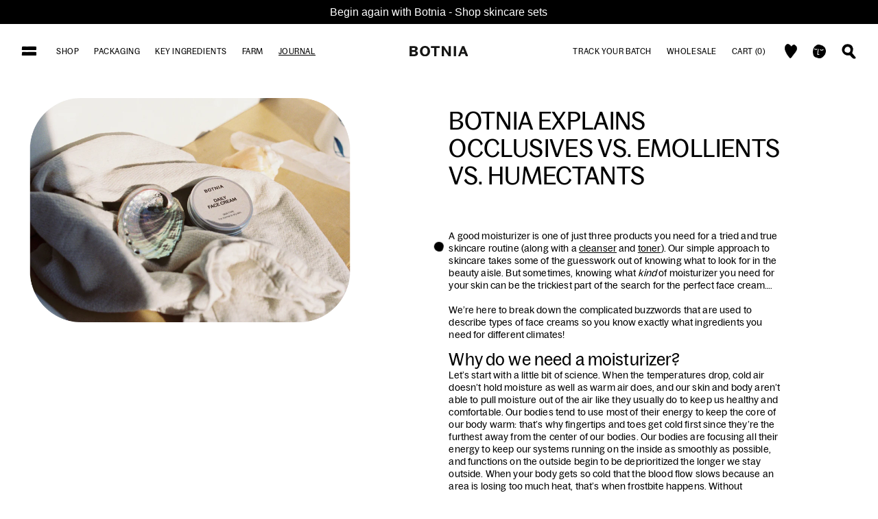

--- FILE ---
content_type: text/html; charset=utf-8
request_url: https://www.botniaskincare.com/blogs/field-notes/botnia-explains-occlusives-vs-emollients-vs-humectants?_pos=3&_sid=40597e76b&_ss=r
body_size: 26971
content:
<!doctype html>
<html lang="en">
 <script type="text/javascript">
    (function(c,l,a,r,i,t,y){
        c[a]=c[a]||function(){(c[a].q=c[a].q||[]).push(arguments)};
        t=l.createElement(r);t.async=1;t.src="https://www.clarity.ms/tag/"+i;
        y=l.getElementsByTagName(r)[0];y.parentNode.insertBefore(t,y);
    })(window, document, "clarity", "script", "kj9mceuhz5");
</script>
 <!-- Google Tag Manager -->
<script>(function(w,d,s,l,i){w[l]=w[l]||[];w[l].push({'gtm.start':
new Date().getTime(),event:'gtm.js'});var f=d.getElementsByTagName(s)[0],
j=d.createElement(s),dl=l!='dataLayer'?'&l='+l:'';j.async=true;j.src=
'https://www.googletagmanager.com/gtm.js?id='+i+dl;f.parentNode.insertBefore(j,f);
})(window,document,'script','dataLayer','GTM-WZTXWMNL');</script>
<!-- End Google Tag Manager -->
  
  <head>
    <meta charset="utf-8">
    <meta http-equiv="X-UA-Compatible" content="IE=edge">
    <meta name="viewport" content="width=device-width,initial-scale=1">
    <meta name="theme-color" content="">
    <link rel="canonical" href="https://www.botniaskincare.com/blogs/field-notes/botnia-explains-occlusives-vs-emollients-vs-humectants">
    <link rel="preconnect" href="https://cdn.shopify.com" crossorigin><link rel="icon" type="image/png" href="//www.botniaskincare.com/cdn/shop/files/HEART_32x32.png?v=1690493489"><title>Botnia Explains Occlusives vs. Emollients vs. Humectants &ndash; Botniaskincare</title>

    
      <meta name="description" content="A good moisturizer is one of just three products you need for a tried and true skincare routine (along with a cleanser and toner). Our simple approach to skincare takes some of the guesswork out of knowing what to look for in the beauty aisle. But sometimes, knowing what kind of moisturizer you need for your skin can b">
    

    <link href="//www.botniaskincare.com/cdn/shop/t/87/assets/theme.scss.css?v=172141454447058100641768378440" rel="stylesheet" type="text/css" media="all" />
	
    

<meta property="og:site_name" content="Botniaskincare">
<meta property="og:url" content="https://www.botniaskincare.com/blogs/field-notes/botnia-explains-occlusives-vs-emollients-vs-humectants">
<meta property="og:title" content="Botnia Explains Occlusives vs. Emollients vs. Humectants">
<meta property="og:type" content="article">
<meta property="og:description" content="A good moisturizer is one of just three products you need for a tried and true skincare routine (along with a cleanser and toner). Our simple approach to skincare takes some of the guesswork out of knowing what to look for in the beauty aisle. But sometimes, knowing what kind of moisturizer you need for your skin can b"><meta property="og:image" content="http://www.botniaskincare.com/cdn/shop/articles/Klaviyo_21.png?v=1694629301">
  <meta property="og:image:secure_url" content="https://www.botniaskincare.com/cdn/shop/articles/Klaviyo_21.png?v=1694629301">
  <meta property="og:image:width" content="1200">
  <meta property="og:image:height" content="800"><meta name="twitter:card" content="summary_large_image">
<meta name="twitter:title" content="Botnia Explains Occlusives vs. Emollients vs. Humectants">
<meta name="twitter:description" content="A good moisturizer is one of just three products you need for a tried and true skincare routine (along with a cleanser and toner). Our simple approach to skincare takes some of the guesswork out of knowing what to look for in the beauty aisle. But sometimes, knowing what kind of moisturizer you need for your skin can b">


    <link href="//www.botniaskincare.com/cdn/shop/t/87/assets/theme_custom.scss.css?v=23752053469417985371768378440" rel="stylesheet" type="text/css" media="all" />

    <script>var moneyFormat = "${{amount}}";</script>
    <script>window.performance && window.performance.mark && window.performance.mark('shopify.content_for_header.start');</script><meta name="google-site-verification" content="FSFBd8TUFPeW__dYDIO-asfQy90wkAUAI503dCbML8Q">
<meta name="facebook-domain-verification" content="ji4d5n5ghx12bvhakpye4agtthexwf">
<meta id="shopify-digital-wallet" name="shopify-digital-wallet" content="/75622351167/digital_wallets/dialog">
<meta name="shopify-checkout-api-token" content="44e2668d77bff54c88c1bf2f1bd530ff">
<meta id="in-context-paypal-metadata" data-shop-id="75622351167" data-venmo-supported="false" data-environment="production" data-locale="en_US" data-paypal-v4="true" data-currency="USD">
<link rel="alternate" type="application/atom+xml" title="Feed" href="/blogs/field-notes.atom" />
<script async="async" src="/checkouts/internal/preloads.js?locale=en-US"></script>
<script id="apple-pay-shop-capabilities" type="application/json">{"shopId":75622351167,"countryCode":"US","currencyCode":"USD","merchantCapabilities":["supports3DS"],"merchantId":"gid:\/\/shopify\/Shop\/75622351167","merchantName":"Botniaskincare","requiredBillingContactFields":["postalAddress","email"],"requiredShippingContactFields":["postalAddress","email"],"shippingType":"shipping","supportedNetworks":["visa","masterCard","amex","discover","elo","jcb"],"total":{"type":"pending","label":"Botniaskincare","amount":"1.00"},"shopifyPaymentsEnabled":true,"supportsSubscriptions":true}</script>
<script id="shopify-features" type="application/json">{"accessToken":"44e2668d77bff54c88c1bf2f1bd530ff","betas":["rich-media-storefront-analytics"],"domain":"www.botniaskincare.com","predictiveSearch":true,"shopId":75622351167,"locale":"en"}</script>
<script>var Shopify = Shopify || {};
Shopify.shop = "botniaskincare.myshopify.com";
Shopify.locale = "en";
Shopify.currency = {"active":"USD","rate":"1.0"};
Shopify.country = "US";
Shopify.theme = {"name":"14.01.2026","id":183575937343,"schema_name":"Unfabled","schema_version":"1.0.0","theme_store_id":null,"role":"main"};
Shopify.theme.handle = "null";
Shopify.theme.style = {"id":null,"handle":null};
Shopify.cdnHost = "www.botniaskincare.com/cdn";
Shopify.routes = Shopify.routes || {};
Shopify.routes.root = "/";</script>
<script type="module">!function(o){(o.Shopify=o.Shopify||{}).modules=!0}(window);</script>
<script>!function(o){function n(){var o=[];function n(){o.push(Array.prototype.slice.apply(arguments))}return n.q=o,n}var t=o.Shopify=o.Shopify||{};t.loadFeatures=n(),t.autoloadFeatures=n()}(window);</script>
<script id="shop-js-analytics" type="application/json">{"pageType":"article"}</script>
<script defer="defer" async type="module" src="//www.botniaskincare.com/cdn/shopifycloud/shop-js/modules/v2/client.init-shop-cart-sync_BApSsMSl.en.esm.js"></script>
<script defer="defer" async type="module" src="//www.botniaskincare.com/cdn/shopifycloud/shop-js/modules/v2/chunk.common_CBoos6YZ.esm.js"></script>
<script type="module">
  await import("//www.botniaskincare.com/cdn/shopifycloud/shop-js/modules/v2/client.init-shop-cart-sync_BApSsMSl.en.esm.js");
await import("//www.botniaskincare.com/cdn/shopifycloud/shop-js/modules/v2/chunk.common_CBoos6YZ.esm.js");

  window.Shopify.SignInWithShop?.initShopCartSync?.({"fedCMEnabled":true,"windoidEnabled":true});

</script>
<script>(function() {
  var isLoaded = false;
  function asyncLoad() {
    if (isLoaded) return;
    isLoaded = true;
    var urls = ["https:\/\/cdn.nfcube.com\/instafeed-59e651af0f97612b15d37b70cf57d716.js?shop=botniaskincare.myshopify.com"];
    for (var i = 0; i < urls.length; i++) {
      var s = document.createElement('script');
      s.type = 'text/javascript';
      s.async = true;
      s.src = urls[i];
      var x = document.getElementsByTagName('script')[0];
      x.parentNode.insertBefore(s, x);
    }
  };
  if(window.attachEvent) {
    window.attachEvent('onload', asyncLoad);
  } else {
    window.addEventListener('load', asyncLoad, false);
  }
})();</script>
<script id="__st">var __st={"a":75622351167,"offset":-28800,"reqid":"c0827ce2-2799-4775-a215-25a9b0a052a4-1768871124","pageurl":"www.botniaskincare.com\/blogs\/field-notes\/botnia-explains-occlusives-vs-emollients-vs-humectants?_pos=3\u0026_sid=40597e76b\u0026_ss=r","s":"articles-605899587903","u":"9370bf3f15d7","p":"article","rtyp":"article","rid":605899587903};</script>
<script>window.ShopifyPaypalV4VisibilityTracking = true;</script>
<script id="captcha-bootstrap">!function(){'use strict';const t='contact',e='account',n='new_comment',o=[[t,t],['blogs',n],['comments',n],[t,'customer']],c=[[e,'customer_login'],[e,'guest_login'],[e,'recover_customer_password'],[e,'create_customer']],r=t=>t.map((([t,e])=>`form[action*='/${t}']:not([data-nocaptcha='true']) input[name='form_type'][value='${e}']`)).join(','),a=t=>()=>t?[...document.querySelectorAll(t)].map((t=>t.form)):[];function s(){const t=[...o],e=r(t);return a(e)}const i='password',u='form_key',d=['recaptcha-v3-token','g-recaptcha-response','h-captcha-response',i],f=()=>{try{return window.sessionStorage}catch{return}},m='__shopify_v',_=t=>t.elements[u];function p(t,e,n=!1){try{const o=window.sessionStorage,c=JSON.parse(o.getItem(e)),{data:r}=function(t){const{data:e,action:n}=t;return t[m]||n?{data:e,action:n}:{data:t,action:n}}(c);for(const[e,n]of Object.entries(r))t.elements[e]&&(t.elements[e].value=n);n&&o.removeItem(e)}catch(o){console.error('form repopulation failed',{error:o})}}const l='form_type',E='cptcha';function T(t){t.dataset[E]=!0}const w=window,h=w.document,L='Shopify',v='ce_forms',y='captcha';let A=!1;((t,e)=>{const n=(g='f06e6c50-85a8-45c8-87d0-21a2b65856fe',I='https://cdn.shopify.com/shopifycloud/storefront-forms-hcaptcha/ce_storefront_forms_captcha_hcaptcha.v1.5.2.iife.js',D={infoText:'Protected by hCaptcha',privacyText:'Privacy',termsText:'Terms'},(t,e,n)=>{const o=w[L][v],c=o.bindForm;if(c)return c(t,g,e,D).then(n);var r;o.q.push([[t,g,e,D],n]),r=I,A||(h.body.append(Object.assign(h.createElement('script'),{id:'captcha-provider',async:!0,src:r})),A=!0)});var g,I,D;w[L]=w[L]||{},w[L][v]=w[L][v]||{},w[L][v].q=[],w[L][y]=w[L][y]||{},w[L][y].protect=function(t,e){n(t,void 0,e),T(t)},Object.freeze(w[L][y]),function(t,e,n,w,h,L){const[v,y,A,g]=function(t,e,n){const i=e?o:[],u=t?c:[],d=[...i,...u],f=r(d),m=r(i),_=r(d.filter((([t,e])=>n.includes(e))));return[a(f),a(m),a(_),s()]}(w,h,L),I=t=>{const e=t.target;return e instanceof HTMLFormElement?e:e&&e.form},D=t=>v().includes(t);t.addEventListener('submit',(t=>{const e=I(t);if(!e)return;const n=D(e)&&!e.dataset.hcaptchaBound&&!e.dataset.recaptchaBound,o=_(e),c=g().includes(e)&&(!o||!o.value);(n||c)&&t.preventDefault(),c&&!n&&(function(t){try{if(!f())return;!function(t){const e=f();if(!e)return;const n=_(t);if(!n)return;const o=n.value;o&&e.removeItem(o)}(t);const e=Array.from(Array(32),(()=>Math.random().toString(36)[2])).join('');!function(t,e){_(t)||t.append(Object.assign(document.createElement('input'),{type:'hidden',name:u})),t.elements[u].value=e}(t,e),function(t,e){const n=f();if(!n)return;const o=[...t.querySelectorAll(`input[type='${i}']`)].map((({name:t})=>t)),c=[...d,...o],r={};for(const[a,s]of new FormData(t).entries())c.includes(a)||(r[a]=s);n.setItem(e,JSON.stringify({[m]:1,action:t.action,data:r}))}(t,e)}catch(e){console.error('failed to persist form',e)}}(e),e.submit())}));const S=(t,e)=>{t&&!t.dataset[E]&&(n(t,e.some((e=>e===t))),T(t))};for(const o of['focusin','change'])t.addEventListener(o,(t=>{const e=I(t);D(e)&&S(e,y())}));const B=e.get('form_key'),M=e.get(l),P=B&&M;t.addEventListener('DOMContentLoaded',(()=>{const t=y();if(P)for(const e of t)e.elements[l].value===M&&p(e,B);[...new Set([...A(),...v().filter((t=>'true'===t.dataset.shopifyCaptcha))])].forEach((e=>S(e,t)))}))}(h,new URLSearchParams(w.location.search),n,t,e,['guest_login'])})(!0,!0)}();</script>
<script integrity="sha256-4kQ18oKyAcykRKYeNunJcIwy7WH5gtpwJnB7kiuLZ1E=" data-source-attribution="shopify.loadfeatures" defer="defer" src="//www.botniaskincare.com/cdn/shopifycloud/storefront/assets/storefront/load_feature-a0a9edcb.js" crossorigin="anonymous"></script>
<script data-source-attribution="shopify.dynamic_checkout.dynamic.init">var Shopify=Shopify||{};Shopify.PaymentButton=Shopify.PaymentButton||{isStorefrontPortableWallets:!0,init:function(){window.Shopify.PaymentButton.init=function(){};var t=document.createElement("script");t.src="https://www.botniaskincare.com/cdn/shopifycloud/portable-wallets/latest/portable-wallets.en.js",t.type="module",document.head.appendChild(t)}};
</script>
<script data-source-attribution="shopify.dynamic_checkout.buyer_consent">
  function portableWalletsHideBuyerConsent(e){var t=document.getElementById("shopify-buyer-consent"),n=document.getElementById("shopify-subscription-policy-button");t&&n&&(t.classList.add("hidden"),t.setAttribute("aria-hidden","true"),n.removeEventListener("click",e))}function portableWalletsShowBuyerConsent(e){var t=document.getElementById("shopify-buyer-consent"),n=document.getElementById("shopify-subscription-policy-button");t&&n&&(t.classList.remove("hidden"),t.removeAttribute("aria-hidden"),n.addEventListener("click",e))}window.Shopify?.PaymentButton&&(window.Shopify.PaymentButton.hideBuyerConsent=portableWalletsHideBuyerConsent,window.Shopify.PaymentButton.showBuyerConsent=portableWalletsShowBuyerConsent);
</script>
<script data-source-attribution="shopify.dynamic_checkout.cart.bootstrap">document.addEventListener("DOMContentLoaded",(function(){function t(){return document.querySelector("shopify-accelerated-checkout-cart, shopify-accelerated-checkout")}if(t())Shopify.PaymentButton.init();else{new MutationObserver((function(e,n){t()&&(Shopify.PaymentButton.init(),n.disconnect())})).observe(document.body,{childList:!0,subtree:!0})}}));
</script>
<link id="shopify-accelerated-checkout-styles" rel="stylesheet" media="screen" href="https://www.botniaskincare.com/cdn/shopifycloud/portable-wallets/latest/accelerated-checkout-backwards-compat.css" crossorigin="anonymous">
<style id="shopify-accelerated-checkout-cart">
        #shopify-buyer-consent {
  margin-top: 1em;
  display: inline-block;
  width: 100%;
}

#shopify-buyer-consent.hidden {
  display: none;
}

#shopify-subscription-policy-button {
  background: none;
  border: none;
  padding: 0;
  text-decoration: underline;
  font-size: inherit;
  cursor: pointer;
}

#shopify-subscription-policy-button::before {
  box-shadow: none;
}

      </style>

<script>window.performance && window.performance.mark && window.performance.mark('shopify.content_for_header.end');</script>
    <script src="//www.botniaskincare.com/cdn/shop/t/87/assets/vendor.js?v=80254568742698639951768378440"></script>
    <script src="//www.botniaskincare.com/cdn/shop/t/87/assets/theme.js?v=57699678795732375211768378440"></script>
    
    <script src="//www.botniaskincare.com/cdn/shop/t/87/assets/theme2.js?v=169788040486415306621768378440"></script>
    <script src="//www.botniaskincare.com/cdn/shop/t/87/assets/option_selection.js?v=101449798705268049921768378440" type="text/javascript"></script>

    
    
  <!-- BEGIN app block: shopify://apps/klaviyo-email-marketing-sms/blocks/klaviyo-onsite-embed/2632fe16-c075-4321-a88b-50b567f42507 -->












  <script async src="https://static.klaviyo.com/onsite/js/R4JiDA/klaviyo.js?company_id=R4JiDA"></script>
  <script>!function(){if(!window.klaviyo){window._klOnsite=window._klOnsite||[];try{window.klaviyo=new Proxy({},{get:function(n,i){return"push"===i?function(){var n;(n=window._klOnsite).push.apply(n,arguments)}:function(){for(var n=arguments.length,o=new Array(n),w=0;w<n;w++)o[w]=arguments[w];var t="function"==typeof o[o.length-1]?o.pop():void 0,e=new Promise((function(n){window._klOnsite.push([i].concat(o,[function(i){t&&t(i),n(i)}]))}));return e}}})}catch(n){window.klaviyo=window.klaviyo||[],window.klaviyo.push=function(){var n;(n=window._klOnsite).push.apply(n,arguments)}}}}();</script>

  




  <script>
    window.klaviyoReviewsProductDesignMode = false
  </script>







<!-- END app block --><script src="https://cdn.shopify.com/extensions/4d5a2c47-c9fc-4724-a26e-14d501c856c6/attrac-6/assets/attrac-embed-bars.js" type="text/javascript" defer="defer"></script>
<script src="https://cdn.shopify.com/extensions/019b69e2-2cce-721c-b80d-35f649efd0dc/appatticserver-104/assets/giftkartLogicThemeExtFile.js" type="text/javascript" defer="defer"></script>
<link href="https://cdn.shopify.com/extensions/019b69e2-2cce-721c-b80d-35f649efd0dc/appatticserver-104/assets/giftkartStyle.css" rel="stylesheet" type="text/css" media="all">
<link href="https://monorail-edge.shopifysvc.com" rel="dns-prefetch">
<script>(function(){if ("sendBeacon" in navigator && "performance" in window) {try {var session_token_from_headers = performance.getEntriesByType('navigation')[0].serverTiming.find(x => x.name == '_s').description;} catch {var session_token_from_headers = undefined;}var session_cookie_matches = document.cookie.match(/_shopify_s=([^;]*)/);var session_token_from_cookie = session_cookie_matches && session_cookie_matches.length === 2 ? session_cookie_matches[1] : "";var session_token = session_token_from_headers || session_token_from_cookie || "";function handle_abandonment_event(e) {var entries = performance.getEntries().filter(function(entry) {return /monorail-edge.shopifysvc.com/.test(entry.name);});if (!window.abandonment_tracked && entries.length === 0) {window.abandonment_tracked = true;var currentMs = Date.now();var navigation_start = performance.timing.navigationStart;var payload = {shop_id: 75622351167,url: window.location.href,navigation_start,duration: currentMs - navigation_start,session_token,page_type: "article"};window.navigator.sendBeacon("https://monorail-edge.shopifysvc.com/v1/produce", JSON.stringify({schema_id: "online_store_buyer_site_abandonment/1.1",payload: payload,metadata: {event_created_at_ms: currentMs,event_sent_at_ms: currentMs}}));}}window.addEventListener('pagehide', handle_abandonment_event);}}());</script>
<script id="web-pixels-manager-setup">(function e(e,d,r,n,o){if(void 0===o&&(o={}),!Boolean(null===(a=null===(i=window.Shopify)||void 0===i?void 0:i.analytics)||void 0===a?void 0:a.replayQueue)){var i,a;window.Shopify=window.Shopify||{};var t=window.Shopify;t.analytics=t.analytics||{};var s=t.analytics;s.replayQueue=[],s.publish=function(e,d,r){return s.replayQueue.push([e,d,r]),!0};try{self.performance.mark("wpm:start")}catch(e){}var l=function(){var e={modern:/Edge?\/(1{2}[4-9]|1[2-9]\d|[2-9]\d{2}|\d{4,})\.\d+(\.\d+|)|Firefox\/(1{2}[4-9]|1[2-9]\d|[2-9]\d{2}|\d{4,})\.\d+(\.\d+|)|Chrom(ium|e)\/(9{2}|\d{3,})\.\d+(\.\d+|)|(Maci|X1{2}).+ Version\/(15\.\d+|(1[6-9]|[2-9]\d|\d{3,})\.\d+)([,.]\d+|)( \(\w+\)|)( Mobile\/\w+|) Safari\/|Chrome.+OPR\/(9{2}|\d{3,})\.\d+\.\d+|(CPU[ +]OS|iPhone[ +]OS|CPU[ +]iPhone|CPU IPhone OS|CPU iPad OS)[ +]+(15[._]\d+|(1[6-9]|[2-9]\d|\d{3,})[._]\d+)([._]\d+|)|Android:?[ /-](13[3-9]|1[4-9]\d|[2-9]\d{2}|\d{4,})(\.\d+|)(\.\d+|)|Android.+Firefox\/(13[5-9]|1[4-9]\d|[2-9]\d{2}|\d{4,})\.\d+(\.\d+|)|Android.+Chrom(ium|e)\/(13[3-9]|1[4-9]\d|[2-9]\d{2}|\d{4,})\.\d+(\.\d+|)|SamsungBrowser\/([2-9]\d|\d{3,})\.\d+/,legacy:/Edge?\/(1[6-9]|[2-9]\d|\d{3,})\.\d+(\.\d+|)|Firefox\/(5[4-9]|[6-9]\d|\d{3,})\.\d+(\.\d+|)|Chrom(ium|e)\/(5[1-9]|[6-9]\d|\d{3,})\.\d+(\.\d+|)([\d.]+$|.*Safari\/(?![\d.]+ Edge\/[\d.]+$))|(Maci|X1{2}).+ Version\/(10\.\d+|(1[1-9]|[2-9]\d|\d{3,})\.\d+)([,.]\d+|)( \(\w+\)|)( Mobile\/\w+|) Safari\/|Chrome.+OPR\/(3[89]|[4-9]\d|\d{3,})\.\d+\.\d+|(CPU[ +]OS|iPhone[ +]OS|CPU[ +]iPhone|CPU IPhone OS|CPU iPad OS)[ +]+(10[._]\d+|(1[1-9]|[2-9]\d|\d{3,})[._]\d+)([._]\d+|)|Android:?[ /-](13[3-9]|1[4-9]\d|[2-9]\d{2}|\d{4,})(\.\d+|)(\.\d+|)|Mobile Safari.+OPR\/([89]\d|\d{3,})\.\d+\.\d+|Android.+Firefox\/(13[5-9]|1[4-9]\d|[2-9]\d{2}|\d{4,})\.\d+(\.\d+|)|Android.+Chrom(ium|e)\/(13[3-9]|1[4-9]\d|[2-9]\d{2}|\d{4,})\.\d+(\.\d+|)|Android.+(UC? ?Browser|UCWEB|U3)[ /]?(15\.([5-9]|\d{2,})|(1[6-9]|[2-9]\d|\d{3,})\.\d+)\.\d+|SamsungBrowser\/(5\.\d+|([6-9]|\d{2,})\.\d+)|Android.+MQ{2}Browser\/(14(\.(9|\d{2,})|)|(1[5-9]|[2-9]\d|\d{3,})(\.\d+|))(\.\d+|)|K[Aa][Ii]OS\/(3\.\d+|([4-9]|\d{2,})\.\d+)(\.\d+|)/},d=e.modern,r=e.legacy,n=navigator.userAgent;return n.match(d)?"modern":n.match(r)?"legacy":"unknown"}(),u="modern"===l?"modern":"legacy",c=(null!=n?n:{modern:"",legacy:""})[u],f=function(e){return[e.baseUrl,"/wpm","/b",e.hashVersion,"modern"===e.buildTarget?"m":"l",".js"].join("")}({baseUrl:d,hashVersion:r,buildTarget:u}),m=function(e){var d=e.version,r=e.bundleTarget,n=e.surface,o=e.pageUrl,i=e.monorailEndpoint;return{emit:function(e){var a=e.status,t=e.errorMsg,s=(new Date).getTime(),l=JSON.stringify({metadata:{event_sent_at_ms:s},events:[{schema_id:"web_pixels_manager_load/3.1",payload:{version:d,bundle_target:r,page_url:o,status:a,surface:n,error_msg:t},metadata:{event_created_at_ms:s}}]});if(!i)return console&&console.warn&&console.warn("[Web Pixels Manager] No Monorail endpoint provided, skipping logging."),!1;try{return self.navigator.sendBeacon.bind(self.navigator)(i,l)}catch(e){}var u=new XMLHttpRequest;try{return u.open("POST",i,!0),u.setRequestHeader("Content-Type","text/plain"),u.send(l),!0}catch(e){return console&&console.warn&&console.warn("[Web Pixels Manager] Got an unhandled error while logging to Monorail."),!1}}}}({version:r,bundleTarget:l,surface:e.surface,pageUrl:self.location.href,monorailEndpoint:e.monorailEndpoint});try{o.browserTarget=l,function(e){var d=e.src,r=e.async,n=void 0===r||r,o=e.onload,i=e.onerror,a=e.sri,t=e.scriptDataAttributes,s=void 0===t?{}:t,l=document.createElement("script"),u=document.querySelector("head"),c=document.querySelector("body");if(l.async=n,l.src=d,a&&(l.integrity=a,l.crossOrigin="anonymous"),s)for(var f in s)if(Object.prototype.hasOwnProperty.call(s,f))try{l.dataset[f]=s[f]}catch(e){}if(o&&l.addEventListener("load",o),i&&l.addEventListener("error",i),u)u.appendChild(l);else{if(!c)throw new Error("Did not find a head or body element to append the script");c.appendChild(l)}}({src:f,async:!0,onload:function(){if(!function(){var e,d;return Boolean(null===(d=null===(e=window.Shopify)||void 0===e?void 0:e.analytics)||void 0===d?void 0:d.initialized)}()){var d=window.webPixelsManager.init(e)||void 0;if(d){var r=window.Shopify.analytics;r.replayQueue.forEach((function(e){var r=e[0],n=e[1],o=e[2];d.publishCustomEvent(r,n,o)})),r.replayQueue=[],r.publish=d.publishCustomEvent,r.visitor=d.visitor,r.initialized=!0}}},onerror:function(){return m.emit({status:"failed",errorMsg:"".concat(f," has failed to load")})},sri:function(e){var d=/^sha384-[A-Za-z0-9+/=]+$/;return"string"==typeof e&&d.test(e)}(c)?c:"",scriptDataAttributes:o}),m.emit({status:"loading"})}catch(e){m.emit({status:"failed",errorMsg:(null==e?void 0:e.message)||"Unknown error"})}}})({shopId: 75622351167,storefrontBaseUrl: "https://www.botniaskincare.com",extensionsBaseUrl: "https://extensions.shopifycdn.com/cdn/shopifycloud/web-pixels-manager",monorailEndpoint: "https://monorail-edge.shopifysvc.com/unstable/produce_batch",surface: "storefront-renderer",enabledBetaFlags: ["2dca8a86"],webPixelsConfigList: [{"id":"2076934463","configuration":"{\"accountID\":\"R4JiDA\",\"webPixelConfig\":\"eyJlbmFibGVBZGRlZFRvQ2FydEV2ZW50cyI6IHRydWV9\"}","eventPayloadVersion":"v1","runtimeContext":"STRICT","scriptVersion":"524f6c1ee37bacdca7657a665bdca589","type":"APP","apiClientId":123074,"privacyPurposes":["ANALYTICS","MARKETING"],"dataSharingAdjustments":{"protectedCustomerApprovalScopes":["read_customer_address","read_customer_email","read_customer_name","read_customer_personal_data","read_customer_phone"]}},{"id":"1950056767","configuration":"{\"pixel_id\":\"1014989503376849\",\"pixel_type\":\"facebook_pixel\"}","eventPayloadVersion":"v1","runtimeContext":"OPEN","scriptVersion":"ca16bc87fe92b6042fbaa3acc2fbdaa6","type":"APP","apiClientId":2329312,"privacyPurposes":["ANALYTICS","MARKETING","SALE_OF_DATA"],"dataSharingAdjustments":{"protectedCustomerApprovalScopes":["read_customer_address","read_customer_email","read_customer_name","read_customer_personal_data","read_customer_phone"]}},{"id":"1357414719","configuration":"{\"webPixelName\":\"Judge.me\"}","eventPayloadVersion":"v1","runtimeContext":"STRICT","scriptVersion":"34ad157958823915625854214640f0bf","type":"APP","apiClientId":683015,"privacyPurposes":["ANALYTICS"],"dataSharingAdjustments":{"protectedCustomerApprovalScopes":["read_customer_email","read_customer_name","read_customer_personal_data","read_customer_phone"]}},{"id":"822673727","configuration":"{\"config\":\"{\\\"pixel_id\\\":\\\"G-NGRB10D3P3\\\",\\\"target_country\\\":\\\"US\\\",\\\"gtag_events\\\":[{\\\"type\\\":\\\"search\\\",\\\"action_label\\\":\\\"G-NGRB10D3P3\\\"},{\\\"type\\\":\\\"begin_checkout\\\",\\\"action_label\\\":\\\"G-NGRB10D3P3\\\"},{\\\"type\\\":\\\"view_item\\\",\\\"action_label\\\":[\\\"G-NGRB10D3P3\\\",\\\"MC-85T6RXSSN7\\\"]},{\\\"type\\\":\\\"purchase\\\",\\\"action_label\\\":[\\\"G-NGRB10D3P3\\\",\\\"MC-85T6RXSSN7\\\"]},{\\\"type\\\":\\\"page_view\\\",\\\"action_label\\\":[\\\"G-NGRB10D3P3\\\",\\\"MC-85T6RXSSN7\\\"]},{\\\"type\\\":\\\"add_payment_info\\\",\\\"action_label\\\":\\\"G-NGRB10D3P3\\\"},{\\\"type\\\":\\\"add_to_cart\\\",\\\"action_label\\\":\\\"G-NGRB10D3P3\\\"}],\\\"enable_monitoring_mode\\\":false}\"}","eventPayloadVersion":"v1","runtimeContext":"OPEN","scriptVersion":"b2a88bafab3e21179ed38636efcd8a93","type":"APP","apiClientId":1780363,"privacyPurposes":[],"dataSharingAdjustments":{"protectedCustomerApprovalScopes":["read_customer_address","read_customer_email","read_customer_name","read_customer_personal_data","read_customer_phone"]}},{"id":"164233535","configuration":"{\"tagID\":\"2612586272681\"}","eventPayloadVersion":"v1","runtimeContext":"STRICT","scriptVersion":"18031546ee651571ed29edbe71a3550b","type":"APP","apiClientId":3009811,"privacyPurposes":["ANALYTICS","MARKETING","SALE_OF_DATA"],"dataSharingAdjustments":{"protectedCustomerApprovalScopes":["read_customer_address","read_customer_email","read_customer_name","read_customer_personal_data","read_customer_phone"]}},{"id":"148537663","eventPayloadVersion":"v1","runtimeContext":"LAX","scriptVersion":"1","type":"CUSTOM","privacyPurposes":["ANALYTICS"],"name":"Google Analytics tag (migrated)"},{"id":"shopify-app-pixel","configuration":"{}","eventPayloadVersion":"v1","runtimeContext":"STRICT","scriptVersion":"0450","apiClientId":"shopify-pixel","type":"APP","privacyPurposes":["ANALYTICS","MARKETING"]},{"id":"shopify-custom-pixel","eventPayloadVersion":"v1","runtimeContext":"LAX","scriptVersion":"0450","apiClientId":"shopify-pixel","type":"CUSTOM","privacyPurposes":["ANALYTICS","MARKETING"]}],isMerchantRequest: false,initData: {"shop":{"name":"Botniaskincare","paymentSettings":{"currencyCode":"USD"},"myshopifyDomain":"botniaskincare.myshopify.com","countryCode":"US","storefrontUrl":"https:\/\/www.botniaskincare.com"},"customer":null,"cart":null,"checkout":null,"productVariants":[],"purchasingCompany":null},},"https://www.botniaskincare.com/cdn","fcfee988w5aeb613cpc8e4bc33m6693e112",{"modern":"","legacy":""},{"shopId":"75622351167","storefrontBaseUrl":"https:\/\/www.botniaskincare.com","extensionBaseUrl":"https:\/\/extensions.shopifycdn.com\/cdn\/shopifycloud\/web-pixels-manager","surface":"storefront-renderer","enabledBetaFlags":"[\"2dca8a86\"]","isMerchantRequest":"false","hashVersion":"fcfee988w5aeb613cpc8e4bc33m6693e112","publish":"custom","events":"[[\"page_viewed\",{}]]"});</script><script>
  window.ShopifyAnalytics = window.ShopifyAnalytics || {};
  window.ShopifyAnalytics.meta = window.ShopifyAnalytics.meta || {};
  window.ShopifyAnalytics.meta.currency = 'USD';
  var meta = {"page":{"pageType":"article","resourceType":"article","resourceId":605899587903,"requestId":"c0827ce2-2799-4775-a215-25a9b0a052a4-1768871124"}};
  for (var attr in meta) {
    window.ShopifyAnalytics.meta[attr] = meta[attr];
  }
</script>
<script class="analytics">
  (function () {
    var customDocumentWrite = function(content) {
      var jquery = null;

      if (window.jQuery) {
        jquery = window.jQuery;
      } else if (window.Checkout && window.Checkout.$) {
        jquery = window.Checkout.$;
      }

      if (jquery) {
        jquery('body').append(content);
      }
    };

    var hasLoggedConversion = function(token) {
      if (token) {
        return document.cookie.indexOf('loggedConversion=' + token) !== -1;
      }
      return false;
    }

    var setCookieIfConversion = function(token) {
      if (token) {
        var twoMonthsFromNow = new Date(Date.now());
        twoMonthsFromNow.setMonth(twoMonthsFromNow.getMonth() + 2);

        document.cookie = 'loggedConversion=' + token + '; expires=' + twoMonthsFromNow;
      }
    }

    var trekkie = window.ShopifyAnalytics.lib = window.trekkie = window.trekkie || [];
    if (trekkie.integrations) {
      return;
    }
    trekkie.methods = [
      'identify',
      'page',
      'ready',
      'track',
      'trackForm',
      'trackLink'
    ];
    trekkie.factory = function(method) {
      return function() {
        var args = Array.prototype.slice.call(arguments);
        args.unshift(method);
        trekkie.push(args);
        return trekkie;
      };
    };
    for (var i = 0; i < trekkie.methods.length; i++) {
      var key = trekkie.methods[i];
      trekkie[key] = trekkie.factory(key);
    }
    trekkie.load = function(config) {
      trekkie.config = config || {};
      trekkie.config.initialDocumentCookie = document.cookie;
      var first = document.getElementsByTagName('script')[0];
      var script = document.createElement('script');
      script.type = 'text/javascript';
      script.onerror = function(e) {
        var scriptFallback = document.createElement('script');
        scriptFallback.type = 'text/javascript';
        scriptFallback.onerror = function(error) {
                var Monorail = {
      produce: function produce(monorailDomain, schemaId, payload) {
        var currentMs = new Date().getTime();
        var event = {
          schema_id: schemaId,
          payload: payload,
          metadata: {
            event_created_at_ms: currentMs,
            event_sent_at_ms: currentMs
          }
        };
        return Monorail.sendRequest("https://" + monorailDomain + "/v1/produce", JSON.stringify(event));
      },
      sendRequest: function sendRequest(endpointUrl, payload) {
        // Try the sendBeacon API
        if (window && window.navigator && typeof window.navigator.sendBeacon === 'function' && typeof window.Blob === 'function' && !Monorail.isIos12()) {
          var blobData = new window.Blob([payload], {
            type: 'text/plain'
          });

          if (window.navigator.sendBeacon(endpointUrl, blobData)) {
            return true;
          } // sendBeacon was not successful

        } // XHR beacon

        var xhr = new XMLHttpRequest();

        try {
          xhr.open('POST', endpointUrl);
          xhr.setRequestHeader('Content-Type', 'text/plain');
          xhr.send(payload);
        } catch (e) {
          console.log(e);
        }

        return false;
      },
      isIos12: function isIos12() {
        return window.navigator.userAgent.lastIndexOf('iPhone; CPU iPhone OS 12_') !== -1 || window.navigator.userAgent.lastIndexOf('iPad; CPU OS 12_') !== -1;
      }
    };
    Monorail.produce('monorail-edge.shopifysvc.com',
      'trekkie_storefront_load_errors/1.1',
      {shop_id: 75622351167,
      theme_id: 183575937343,
      app_name: "storefront",
      context_url: window.location.href,
      source_url: "//www.botniaskincare.com/cdn/s/trekkie.storefront.cd680fe47e6c39ca5d5df5f0a32d569bc48c0f27.min.js"});

        };
        scriptFallback.async = true;
        scriptFallback.src = '//www.botniaskincare.com/cdn/s/trekkie.storefront.cd680fe47e6c39ca5d5df5f0a32d569bc48c0f27.min.js';
        first.parentNode.insertBefore(scriptFallback, first);
      };
      script.async = true;
      script.src = '//www.botniaskincare.com/cdn/s/trekkie.storefront.cd680fe47e6c39ca5d5df5f0a32d569bc48c0f27.min.js';
      first.parentNode.insertBefore(script, first);
    };
    trekkie.load(
      {"Trekkie":{"appName":"storefront","development":false,"defaultAttributes":{"shopId":75622351167,"isMerchantRequest":null,"themeId":183575937343,"themeCityHash":"733592765675658278","contentLanguage":"en","currency":"USD","eventMetadataId":"8632277b-fe21-4fed-b5f1-b98db5588d3f"},"isServerSideCookieWritingEnabled":true,"monorailRegion":"shop_domain","enabledBetaFlags":["65f19447"]},"Session Attribution":{},"S2S":{"facebookCapiEnabled":true,"source":"trekkie-storefront-renderer","apiClientId":580111}}
    );

    var loaded = false;
    trekkie.ready(function() {
      if (loaded) return;
      loaded = true;

      window.ShopifyAnalytics.lib = window.trekkie;

      var originalDocumentWrite = document.write;
      document.write = customDocumentWrite;
      try { window.ShopifyAnalytics.merchantGoogleAnalytics.call(this); } catch(error) {};
      document.write = originalDocumentWrite;

      window.ShopifyAnalytics.lib.page(null,{"pageType":"article","resourceType":"article","resourceId":605899587903,"requestId":"c0827ce2-2799-4775-a215-25a9b0a052a4-1768871124","shopifyEmitted":true});

      var match = window.location.pathname.match(/checkouts\/(.+)\/(thank_you|post_purchase)/)
      var token = match? match[1]: undefined;
      if (!hasLoggedConversion(token)) {
        setCookieIfConversion(token);
        
      }
    });


        var eventsListenerScript = document.createElement('script');
        eventsListenerScript.async = true;
        eventsListenerScript.src = "//www.botniaskincare.com/cdn/shopifycloud/storefront/assets/shop_events_listener-3da45d37.js";
        document.getElementsByTagName('head')[0].appendChild(eventsListenerScript);

})();</script>
  <script>
  if (!window.ga || (window.ga && typeof window.ga !== 'function')) {
    window.ga = function ga() {
      (window.ga.q = window.ga.q || []).push(arguments);
      if (window.Shopify && window.Shopify.analytics && typeof window.Shopify.analytics.publish === 'function') {
        window.Shopify.analytics.publish("ga_stub_called", {}, {sendTo: "google_osp_migration"});
      }
      console.error("Shopify's Google Analytics stub called with:", Array.from(arguments), "\nSee https://help.shopify.com/manual/promoting-marketing/pixels/pixel-migration#google for more information.");
    };
    if (window.Shopify && window.Shopify.analytics && typeof window.Shopify.analytics.publish === 'function') {
      window.Shopify.analytics.publish("ga_stub_initialized", {}, {sendTo: "google_osp_migration"});
    }
  }
</script>
<script
  defer
  src="https://www.botniaskincare.com/cdn/shopifycloud/perf-kit/shopify-perf-kit-3.0.4.min.js"
  data-application="storefront-renderer"
  data-shop-id="75622351167"
  data-render-region="gcp-us-east1"
  data-page-type="article"
  data-theme-instance-id="183575937343"
  data-theme-name="Unfabled"
  data-theme-version="1.0.0"
  data-monorail-region="shop_domain"
  data-resource-timing-sampling-rate="10"
  data-shs="true"
  data-shs-beacon="true"
  data-shs-export-with-fetch="true"
  data-shs-logs-sample-rate="1"
  data-shs-beacon-endpoint="https://www.botniaskincare.com/api/collect"
></script>
</head>
  <body class="article">
    <!-- Google Tag Manager (noscript) -->
<noscript><iframe src="https://www.googletagmanager.com/ns.html?id=GTM-WZTXWMNL"
height="0" width="0" style="display:none;visibility:hidden"></iframe></noscript>
<!-- End Google Tag Manager (noscript) -->
    <div id="shopify-section-header" class="shopify-section"><header class="header">
    <div class="container d-flex align-items-center justify-content-space-between z-index-9">
        <div class="d-flex align-items-center header-left">
            <a href="#" class="_show-menu-dropdown-menu">
                <span class="icon-hamburger mr-40"></span>
            </a>
            <a href="#" class="_show-menu-dropdown-search is-hidden is-visible-mobile">
                <span class="icon-search"></span>
            </a>
            <ul class="main-menu with-link-underlined is-hidden-mobile">
                
                    
                    
                    
                    
                    
                    
                    
                    
                  <li class=" ">
                    <a href="/pages/collections" class="_show-menu-dropdown-shop">Shop</a>
                  </li>
                
                    
                    
                    
                    
                    
                    
                    
                    
                  <li class=" ">
                    <a href="/pages/packaging" class="">Packaging</a>
                  </li>
                
                    
                    
                    
                    
                    
                    
                    
                    
                  <li class=" ">
                    <a href="/blogs/key-ingredients" class="">Key ingredients</a>
                  </li>
                
                    
                    
                    
                    
                    
                    
                    
                    
                  <li class=" ">
                    <a href="/pages/farm" class="">Farm</a>
                  </li>
                
                    
                    
                    
                    
                    
                    
                    
                    
                  <li class=" font-active">
                    <a href="/blogs/field-notes" class="">Journal</a>
                  </li>
                
            </ul>
        </div>
        <div>
            <a href="/">
                <img src="//www.botniaskincare.com/cdn/shop/t/87/assets/botnia-logo.svg?v=32930965164220360601768378440" class="logo" width="120" height="20" alt="" />
            </a>
        </div>
        <div class="d-flex align-items-center header-right">
            <ul class="main-menu with-link-underlined is-hidden-mobile">
                
                    
                
                    
                
                    
                
                    
                
                    
                
                    
                
                
                    
                
                    
                
                    
                        <li >
                            <a id="tybButton" href="#" class="_show-menu-dropdown-track">
                                Track your batch
                            </a>
                        </li>
                    
                
                    
                
                    
                
                    
                
                
                    
                
                    
                
                    
                
                    
                        <li >
                            <a href="/pages/wholesale">
                                Wholesale
                            </a>
                        </li>
                    
                
                    
                
                    
                
                <li>
                    <a href="#" class="_show-cart">
                        Cart (<span class="js-cart-counter">0</span>)
                    </a>
                </li>
            </ul>
            <div class="ml-40">
                <a href="/pages/favourites">
                    <span class="icon-heart filled small"></span>
                </a>
                
                    
                
                    
                
                    
                
                    
                
                    
                        <a href="#" class="_show-menu-dropdown-account d-mobile-none">
                            <span class="icon-user ml-30"></span>
                        </a>
                    
                
                    
                
                
                    
                
                    
                
                    
                
                    
                
                    
                
                    
                        <a href="#" class="_show-menu-dropdown-search is-hidden-mobile">
                            <span class="icon-search ml-30"></span>
                        </a>
                    
                
                <a href="#" class="_show-cart ml-40 d-desktop-none" style="display: inline-block;vertical-align: middle;">
                    <svg id="Group_85" data-name="Group 85" xmlns="http://www.w3.org/2000/svg" xmlns:xlink="http://www.w3.org/1999/xlink" width="18.263" height="23.865" viewBox="0 0 18.263 23.865">
                      <defs>
                        <clipPath id="clip-path">
                          <rect id="Rectangle_91" data-name="Rectangle 91" width="18.263" height="23.865" fill="none"/>
                        </clipPath>
                      </defs>
                      <g id="Group_54" data-name="Group 54" clip-path="url(#clip-path)">
                        <path id="Path_66" data-name="Path 66" d="M18.133,9.831c-.048-.458-.063-.931-.148-1.371a1.755,1.755,0,0,0-.628-1.215,5.179,5.179,0,0,0-1.394-.626c-.237-.051-.475-.088-.713-.117a10.443,10.443,0,0,0-.211-1.127,8.885,8.885,0,0,0-.881-2.306c-.039-.067-.078-.137-.118-.207a2.933,2.933,0,0,0-.569-.8c-.06-.052-.135-.119-.221-.2A8.977,8.977,0,0,0,12.1.938,4.011,4.011,0,0,0,9.793,0,3.76,3.76,0,0,0,8.386.417C8.315.455,8.242.49,8.17.524A2,2,0,0,0,7.051,1.576a.343.343,0,0,1-.045.044,1.11,1.11,0,0,0-.145.156c-.053.071-.107.139-.162.208a3.656,3.656,0,0,0-.477.713,2.964,2.964,0,0,1-.336.544,1.946,1.946,0,0,0-.181.269l-.076.139c-.267.491-.534.982-.8,1.479A3.438,3.438,0,0,0,4.438,6.42c-.024,0-.048,0-.071,0a22.534,22.534,0,0,1-2.578.3c-.45.007-.908.26-1.016,1.163-.1.845-.3,1.678-.324,2.525a46.43,46.43,0,0,0-.137,5.2c.065.8.026,1.623.029,2.436a5.132,5.132,0,0,1-.028.59c-.094.837-.2,1.672-.291,2.509a2.132,2.132,0,0,0,.436,1.815,2.057,2.057,0,0,0,.954.363,13.212,13.212,0,0,0,1.454-.1,12.948,12.948,0,0,0,1.51-.036,2.192,2.192,0,0,1,1.026.119c.4.123.8.2,1.187.3l.088-.305c.077.092.165.279.232.263.259-.063.5.075.747.1.926.088,1.853.144,2.78.2a1.835,1.835,0,0,0,.372-.089,12.686,12.686,0,0,1,1.449-.213c.364-.017.731.125,1.1.124.627,0,1.254-.078,1.882-.085.548-.006,1.1.047,1.644.058a1.783,1.783,0,0,0,.468-.078c.324-.083.5-.4.527-.9.042-.736.1-1.472.111-2.209.02-1.7-.067-3.412.113-5.1a26.355,26.355,0,0,0,.034-5.537M12.672,6.5a2.207,2.207,0,0,1-.376.023,9.959,9.959,0,0,0-3.425-.006,4.248,4.248,0,0,1-1.217.041c-.438-.014-.876-.036-1.315-.058.09-.175.182-.348.278-.525.157-.288.318-.586.465-.9a.456.456,0,0,0,.049-.064c.039-.061.079-.121.119-.181a4.888,4.888,0,0,0,.3-.5,8.125,8.125,0,0,1,.857-1.391,3.551,3.551,0,0,1,1.221-1.03,1.7,1.7,0,0,1,1.043.345c.047.031.093.061.141.09a1.1,1.1,0,0,1,.208.176,1.837,1.837,0,0,0,.29.247c.07.047.141.09.212.134a1.524,1.524,0,0,1,.578.505,1.016,1.016,0,0,0,.349.344l.011.035.014.042c.084.242.181.469.274.688.053.124.106.247.156.374.04.1.082.2.123.3a7.41,7.41,0,0,1,.314.849c.036.129.064.267.089.41q-.383.017-.766.051" transform="translate(0 0.001)"/>
                      </g>
                    </svg>
                </a>
            </div>
        </div>
    </div>
    <div class="menu-dropdown-bg"></div>
    <div class="menu-dropdown menu-dropdown-menu">
        
            
                <div class="container">
                    <div class="row">
                        <div class="col-12 col-md-2 col-lg-2 mb-mobile">
                            <div class="menu-list">
                                <p>
                                    Explore botnia
                                </p>
                                <ul class="with-link-underlined">
                                    
                                      <li>
                                        <a href="/blogs/key-ingredients"   >Key ingredients</a>
                                      </li>
                                    
                                      <li>
                                        <a href="/pages/packaging"   >Packaging</a>
                                      </li>
                                    
                                      <li>
                                        <a href="/pages/about"   >About</a>
                                      </li>
                                    
                                      <li>
                                        <a href="/blogs/field-notes"   >Journal</a>
                                      </li>
                                    
                                      <li>
                                        <a href="/pages/career"   >Career</a>
                                      </li>
                                    
                                      <li>
                                        <a href="/pages/faq"   >Faq</a>
                                      </li>
                                    
                                      <li>
                                        <a href="#trackyourbatch"   class="_show-menu-dropdown-track">Track your batch</a>
                                      </li>
                                    
                                      <li>
                                        <a href="/pages/build-regimen"   >Customized regimen</a>
                                      </li>
                                    
                                      <li>
                                        <a href="/pages/wholesale"   >Wholesale</a>
                                      </li>
                                    
                                </ul>
                            </div>
                        </div>
                        <div class="col-12 col-md-2 col-lg-2 mb-mobile mobile-first-order">
                            <div class="menu-list">
                                <p>
                                    Explore products
                                </p>
                                <ul class="with-link-underlined">
                                    
                                      <li>
                                        <a href="/pages/collections"   >All products</a>
                                      </li>
                                    
                                      <li>
                                        <a href="/collections/botnia-travel-products/travel-products?sort_by=manual&view=grid"   >Travel products</a>
                                      </li>
                                    
                                      <li>
                                        <a href="/collections/beyond-botnia-products"   >Beyond botnia products</a>
                                      </li>
                                    
                                      <li>
                                        <a href="/collections/sets/set+sets"   >Sets</a>
                                      </li>
                                    
                                      <li>
                                        <a href="/products/botnia-gift-card"   >Gift Card</a>
                                      </li>
                                    
                                </ul>
                            </div>
                        </div>
                        <div class="col-12 col-md-2 col-lg-2 mb-mobile">
                            <div class="menu-list">
                                <p>
                                    Find us
                                </p>
                                <ul class="with-link-underlined">
                                    
                                      <li>
                                        <a href="/pages/atelier"   >Botnia atelier</a>
                                      </li>
                                    
                                      <li>
                                        <a href="/pages/find-botnia"   >Find a botnia SPA</a>
                                      </li>
                                    
                                      <li>
                                        <a href="/pages/stockists"   >Stockists</a>
                                      </li>
                                    
                                      <li>
                                        <a href="/pages/press"   >Press</a>
                                      </li>
                                    
                                      <li>
                                        <a href="/pages/contact"   >Contact</a>
                                      </li>
                                    
                                </ul>
                            </div>
                        </div>
                        <div class="col-6 col-md-3 col-lg-3">
                            
                                <img src="//www.botniaskincare.com/cdn/shop/files/1_0f9114d8-ae32-443c-b841-039cfcc02b9d_428x428_crop_center.webp?v=1683542279" class="radius-50" width="428" height="428" alt="">
                            
                        </div>
                        <div class="col-6 col-md-3 col-lg-3">
                            
                                <img src="//www.botniaskincare.com/cdn/shop/files/2_db669e5f-23c6-4ea6-b706-beb06a34e6e8_428x428_crop_center.webp?v=1683542288" class="radius-50" width="428" height="428" alt="">
                            
                        </div>
                    </div>
                </div>
            
        
            
        
            
        
            
        
            
        
            
        
    </div>
    <div class="menu-dropdown menu-dropdown-shop">
        
            
        
            
                <div class="container">
                    <div class="row">
                        <div class="col-12 col-md-6 col-lg-6 mb-mobile">
                            <div class="menu-list">
                                <ul class="with-link-underlined">
                                    
                                      <li>
                                        <a href="/pages/collections">All products</a>
                                      </li>
                                    
                                      <li>
                                        <a href="/collections/botnia-travel-products/travel-products?sort_by=manual&view=grid">Travel products</a>
                                      </li>
                                    
                                      <li>
                                        <a href="/collections/beyond-botnia-products">Beyond botnia products</a>
                                      </li>
                                    
                                      <li>
                                        <a href="/collections/sets/Sets+set">Sets</a>
                                      </li>
                                    
                                      <li>
                                        <a href="/products/botnia-gift-card">Gift Card</a>
                                      </li>
                                    
                                </ul>
                            </div>
                        </div>
                        <div class="col-6 col-md-3 col-lg-3">
                            
                                <a href="/products/gentle-cleanser-1">
                            
                                <img src="//www.botniaskincare.com/cdn/shop/files/BOTNIA_WIZ_WWW2_428x428_crop_center.jpg?v=1683548412" class="radius-50" width="428" height="428" alt="">
                            
                                </a>
                            
                        </div>
                        <div class="col-6 col-md-3 col-lg-3">
                            
                                <a href="/products/clarity-oil">
                            
                                <img src="//www.botniaskincare.com/cdn/shop/files/BOTNIA_WIZ_WWW4_428x428_crop_center.jpg?v=1683548412" class="radius-50" width="428" height="428" alt="">
                            
                                </a>
                            
                        </div>
                    </div>
                </div>
            
        
            
        
            
        
            
        
            
        
    </div>
    <div class="menu-dropdown menu-dropdown-gift">
        
            
        
            
        
            
        
            
        
            
        
            
        
    </div>
    
        
    
        
    
        
    
        
    
        
    
        
            <div class="menu-dropdown menu-dropdown-search">
                <div class="container">
                    <div class="row">
                        <div class="col-12 col-md-6 col-lg-5">
                            <form class="placeholder-gray bigger-form mb-10 js-search-form">
                                <input type="text" placeholder="WHAT ARE YOU LOOKING FOR?" class="js-search-input" />
                            </form>
                            <div class="d-flex align-items-center">
                                <a href="#" class="btn btn-small mr-10 active js-change-search-category" data-category="Products">
                                    <span>Products</span>
                                </a>
                                <a href="#" class="btn btn-small btn-outline mr-10 js-change-search-category" data-category="Blog / Ingredients">
                                    <span>Blog / Ingredients</span>
                                </a>
                            </div>
                        </div>
                    </div>
                    <div class="row">
                        <div class="col-12 col-md-6 col-lg-6">
                            
                                <div class="menu-list mt-60 mb-60">
                                    <p>
                                        Suggestions
                                    </p>
                                    <ul class="with-link-underlined">
                                        
                                            <li>
                                                <a href="/collections/wise-skin">
                                                    Wise skin
                                                </a>
                                            </li>
                                        
                                        
                                            <li>
                                                <a href="/collections/acne-prone">
                                                    Acne
                                                </a>
                                            </li>
                                        
                                        
                                            <li>
                                                <a href="/collections/arnica">
                                                    Arnica
                                                </a>
                                            </li>
                                        
                                        
                                            <li>
                                                <a href="/collections/serum">
                                                    Serum
                                                </a>
                                            </li>
                                        
                                    </ul>
                                </div>
                            
                            
                                <p class="with-link-underlined text-uppercase">
                                    <a href="/pages/collections" class="text-black fs-18 d-inline-block">View all products</a>
                                </p>
                            
                        </div>
                        <div class="col-6 col-md-3 col-lg-3 is-hidden-mobile">
                            
                                <a href="/products/gentle-cleanser-1">
                            
                                <img src="//www.botniaskincare.com/cdn/shop/files/1_e140f69f-c72b-49cc-9c4a-a5cb65e21b9a_428x428_crop_center.jpg?v=1684057858" class="radius-50" width="428" height="428" alt="">
                            
                                </a>
                            
                        </div>
                        <div class="col-6 col-md-3 col-lg-3 is-hidden-mobile">
                            
                                <a href="/products/daily-face-wash-1">
                            
                                <img src="//www.botniaskincare.com/cdn/shop/files/2_6b1ebf0c-dcde-4a6c-8ce7-8745533ccdf0_428x428_crop_center.jpg?v=1684057870" class="radius-50" width="428" height="428" alt="">
                            
                                </a>
                            
                        </div>
                    </div>
                </div>
            </div>
        
    
    
        
    
        
    
        
            <div class="menu-dropdown menu-dropdown-track">
                <div class="container">
                    <div class="row mt-40">
                        <div class="col-12 col-md-6 col-lg-6 offset-md-3 offset-lg-3 text-center">
                            <h2 class="ls-10 mb-60">
                                Handmade everyday<br>
Want to know more about your fresh product?                   
                            </h2>
                        </div>
                    </div>
                    <div class="row mt-20 mb-40">
                        <div class="col-12 col-md-4 offset-md-4 col-lg-4 offset-lg-4">
                            <form class="centered-form placeholder-gray text-center js-batch-form" data-empty-text="The batch cannot be found!">
                                <input type="text" placeholder="Enter batch number" class="js-batch-input">
                                <button type="submit" class="btn js-batch-submit" data-loading="Looking for..." data-done="Track your batch">
                                    <span>
                                        Track your batch
                                    </span>
                                </button>
                            </form>
                        </div>
                    </div>
                </div>
            </div>
        
    
        
    
        
    
        
    
    
        
    
        
    
        
    
        
    
        
            <div class="menu-dropdown menu-dropdown-account">
                <div class="container">
                    <div class="row">
                        <div class="col-12 col-md-6 col-lg-6 mb-mobile">
                            <div class="menu-list">
                                <p>My account</p>
                                <ul class="with-link-underlined">
                                    
                                        
                                          <li>
                                            <a href="/account/login">Login</a>
                                          </li>
                                        
                                          <li>
                                            <a href="/account/register">Register</a>
                                          </li>
                                        
                                    
                                </ul>
                            </div>
                        </div>
                        <div class="col-6 col-md-3 col-lg-3">
                            
                                <img src="//www.botniaskincare.com/cdn/shop/files/1_a0fa6cf8-6763-4a84-b6bb-5ace769c608b_428x428_crop_center.jpg?v=1683824976" class="radius-50" width="428" height="428" alt="">
                            
                        </div>
                        <div class="col-6 col-md-3 col-lg-3">
                            
                                <img src="//www.botniaskincare.com/cdn/shop/files/2_c4ec831a-9d59-4f8c-8c60-8086a1572d59_428x428_crop_center.jpg?v=1683824984" class="radius-50" width="428" height="428" alt="">
                            
                        </div>
                    </div>
                </div>
            </div>
        
    
        
    
    <div class="menu-cart js-header-cart">
        <h4 class="fs-35 ls-10 text-uppercase mb-20">
            Your cart
        </h4>
        <div id="cart-content"><div class="cart__empty fs-20">Your cart is empty</div></div>
    </div>
</header>

</div>
    <main>
      <div id="shopify-section-template--25955312927039__16436327531277029d" class="shopify-section"><section class="pt-150 mb-80">
    <div class="container">
        <div class="row">
            <div class="col-12 col-md-5 col-lg-5">
                <img src="//www.botniaskincare.com/cdn/shop/articles/Klaviyo_21_896x896_crop_center.png?v=1694629301" class="w-100 radius-50" width="896" height="896" alt="" />
            </div>
            <div class="col-12 col-md-5 col-lg-5 offset-md-1 offset-lg-1">
                
                  <h1 class="text-uppercase fs-25 ls-10 mb-20">
                      
                  </h1>
                
                <h2 class="text-uppercase fs-50 ls-10 mb-20">
                    Botnia Explains Occlusives vs. Emollients vs. Humectants
                </h2>
                
                  <p class="fs-20 text-uppercase ls-10 mb-80">
                      
                  </p>
                
                <div class="p-mb-20 fs-20 ls-10 link-underlined has-styled-list">
                    <meta charset="utf-8">
<p>A good moisturizer is one of just three products you need for a tried and true skincare routine (along with a<span> </span><a rel="noopener noreferrer" href="https://www.botniaskincare.com/collections/botnia-products/face-wash?sort_by=manual&amp;view=grid" target="_blank" title="botnia skincare face wash">cleanser</a><span> </span>and<span> </span><a rel="noopener noreferrer" href="https://www.botniaskincare.com/collections/botnia-products/toner?sort_by=manual&amp;view=grid" target="_blank" title="botnia skincare toner">toner</a>). Our simple approach to skincare takes some of the guesswork out of knowing what to look for in the beauty aisle. But sometimes, knowing what<span> </span><em>kind</em><span> </span>of moisturizer you need for your skin can be the trickiest part of the search for the perfect face cream….<br><br>We’re here to break down the complicated buzzwords that are used to describe types of face creams so you know exactly what ingredients you need for different climates!</p>
<h4 class="wp-block-heading">Why do we need a moisturizer?</h4>
<p>Let’s start with a little bit of science. When the temperatures drop, cold air doesn’t hold moisture as well as warm air does, and our skin and body aren’t able to pull moisture out of the air like they usually do to keep us healthy and comfortable. Our bodies tend to use most of their energy to keep the core of our body warm: that’s why fingertips and toes get cold first since they’re the furthest away from the center of our bodies. Our bodies are focusing all their energy to keep our systems running on the inside as smoothly as possible, and functions on the outside begin to be deprioritized the longer we stay outside. When your body gets so cold that the blood flow slows because an area is losing too much heat, that’s when frostbite happens. Without protection, symptoms show up as irritated, inflamed, red, chapped, or flaky skin leading to dull, dehydrated skin and sometimes fine lines and wrinkles. Much like adding clothing for layers of warmth, moisturizers act as a barrier to the cold air and help to keep your skin from drying out. </p>
<p>Let’s say you’re in a place that doesn’t snow but it’s still cold enough to warrant a heater running during the day. That heater doesn’t produce humidity in the air, so it’s still possible in dry but cold states that your skin still might act up in the winter months. Quick changes from the cold outside to the hot inside can also cause your body and the capillaries in your skin to expand and contract quickly causing redness, broken veins, and inflammation. </p>
<p>So what can we do about this?<br><br>Bring on the moisturizer! Because we can’t or won’t want to wear face coverings to keep our face skin warm, we use face creams to protect it instead!</p>
<h4 class="wp-block-heading">But doesn’t our skin already have the ability to keep itself moist?</h4>
<p>Our skin creates its own barrier to protect itself called the acid mantle. This thin layer of acidic film helps to protect our skin from bacteria, viruses, and other environmental damage. When we reach colder temperatures, our skin’s ability to protect itself decreases and so we can help aid our skin in protection by adding a layer of moisture over it to keep it from drying out.<br><br>With the help of the right moisturizer, you can help your skin stay hydrated and moisturized even in the warmest cabin in the coldest place on the earth. There are three different types of moisturizers and they’re different in the way they function: emollients, occlusives, and humectants. Let’s take a moment to break down each one.</p>
<h4 class="wp-block-heading">Occlusive moisturizers</h4>
<p>These are products that create a physical barrier on your skin to lock moisture in and block outside elements. Think of this as the clear coat of nail polish that locks in the rest of the layers in your routine. Occlusive moisturizers have oils and waxes that help to form a layer over the skin’s surface to physically block water from evaporating from the skin. This process is called transdermal water loss (aka TDWL in the skincare industry). When you use an occlusive barrier to help keep the moisture from leaving your skin, this prevents any tightness or dryness that can lead to wrinkles or other skin conditions. </p>
<p>Ingredients in occlusives tend to be thicker in consistency like beeswax, silicones, mineral oils, petroleum jelly, and zinc oxide. </p>
<p>Our face creams are all occlusives:<span> </span><a href="https://www.botniaskincare.com/collections/botnia-products/products/daily-face-cream-1" rel="noopener noreferrer" target="_blank" title="Botnia skincare daily face cream">Daily Face Cream</a>,<span> </span><a href="https://www.botniaskincare.com/collections/botnia-products/products/restorative-face-cream" rel="noopener noreferrer" target="_blank" title="botnia skincare restorative face cream">Restorative Face Cream</a>,<span> </span><a href="https://www.botniaskincare.com/collections/botnia-products/products/daily-face-cream-light" rel="noopener noreferrer" target="_blank" title="botnia skincare daily face cream light">Daily Face Cream Light</a>,<span> </span><a href="https://www.botniaskincare.com/collections/botnia-products/products/eye-cream" rel="noopener noreferrer" target="_blank" title="botnia skincare eye cream">Eye Cream</a>,<span> </span><a href="https://www.botniaskincare.com/collections/botnia-products/products/body-cream" rel="noopener noreferrer" target="_blank" title="botnia skincare body cream">Body Cream</a><span> </span>and<span> </span><a href="https://www.botniaskincare.com/collections/botnia-products/products/gentle-hand-lotion" rel="noopener noreferrer" target="_blank" title="botnia skincare gentle hand lotion">Gentle Hand Lotion</a>.</p>
<h4 class="wp-block-heading">Emollient moisturizers</h4>
<p>These are products that mimic the skin’s acid mantle to help keep the skin from drying out. Emollients are made of long-chain fatty acids and help to prevent dry rough skin. These are the mama bears of moisturizers: not too heavy and not too light. They help to moisturize the skin and can improve skin function and help to aid in repairing environmental damage of the skin. Fun fact: emollient<span> </span><a rel="noopener noreferrer" href="https://www.merriam-webster.com/dictionary/emollient" target="_blank">derives from the present participle of the Latin verb emollire</a>, which, unsurprisingly, means “to soften or soothe.” Emollients can also have occlusive properties like preventing transdermal water loss.</p>
<p>Ingredients in emollients are easily spreadable on the skin and include fatty acids like jojoba oil, fatty alcohols, squalene, vitamin E, lanolin, ceramides, and pseudoceramides (products that mimic your skin barrier).<br><br>Our serums are emollients with occlusive properties that help to rebuild the skin barrier function:<span> </span><a rel="noopener noreferrer" href="https://www.botniaskincare.com/collections/botnia-products/products/replenishing-facial-oil" target="_blank" title="botnia skincare replenishing facial oil">Replenishing Facial Oil</a>,<span> </span><a rel="noopener noreferrer" href="https://www.botniaskincare.com/collections/botnia-products/products/wisdom-oil" target="_blank" title="botnia skincare wisdom oil">Wisdom Oil</a>, and<span> </span><a rel="noopener noreferrer" href="https://www.botniaskincare.com/collections/botnia-products/products/clarity-oil" target="_blank" title="botnia skincare clarity oil">Clarity Oil</a>.</p>
<h4 class="wp-block-heading">Humectant moisturizers</h4>
<p>Humectants bond with water molecules and hold them in the skin’s surface. This is your<span> </span><a rel="noopener noreferrer" href="https://www.botniaskincare.com/hyaluronic-acid-i-love-you-but-what-the-heck-are-you/" target="_blank" title="https://www.botniaskincare.com/blogs/field-notes/hyaluronic-acid-i-love-you-but-what-the-heck-are-you?_pos=1&amp;_sid=e933e17df&amp;_ss=r">hyaluronic acid</a><span> </span>or glycerin and you’ll want to look for these types of ingredients if you’re feeling tight and dehydrated. Using humectants keeps your skin plump because they can pull moisture from the air, especially in humid environments. Humectants can also have emollient properties. When used in combination with an occlusive (<a rel="noopener noreferrer" href="https://www.botniaskincare.com/collections/botnia-products/face-cream?sort_by=manual&amp;view=grid" target="_blank" title="botnia skincare face cream moisturizer">face cream</a>) this can help protect your barrier function and increase hydration in the skin.</p>
<p>Pro tip: Layer on those hydrosols! Unless you have a hydrosol nearby, in dry environments, you actually want to stay away from humectants as they can draw water from your body, causing your skin to be depleted of moisture. Adding a humidifier in the room with the heater is a great idea as well.  </p>
<p>Ingredients in humectants are glycerin, hyaluronic acid, AHAs (glycolic acid, lactic acid, etc.) sorbitol, panthenol (a form of vitamin B5), and honey. Synthetically, these ingredients are propylene glycol and butylene glycol both deriving from petroleum, with butylene being less irritating to the skin. We’d still recommend avoiding these last two ingredients when you see them in a product. </p>
<p>Our<span> </span><a rel="noopener noreferrer" href="https://www.botniaskincare.com/collections/botnia-products/products/hydrating-serum" target="_blank" title="botnia skincare hydrating serum">Hydrating Serum</a><span> </span>is a humectant and helps to bring water into the skin when used with a water-based product like a toner or hydrosol. </p>
<p>Botnia’s<span> </span><a rel="noopener noreferrer" href="https://www.botniaskincare.com/collections/botnia-products/products/eye-cream" target="_blank" title="botnia skincare eye cream">Eye Cream</a><span> </span>can also technically be a humectant since its base is formulated with hyaluronic acid and helps to bring moisture to the applied areas.</p>
<p>Our<span> </span><a rel="noopener noreferrer" href="https://www.botniaskincare.com/collections/botnia-products/products/soothing-repair-mask" target="_blank" title="botnia skincare soothing repair mask">Soothing Repair Mask</a><span> </span>is also a humectant because it includes hyaluronic acid, helping to keep moisture in the skin. Perfect for<span> </span><a rel="noopener noreferrer" href="https://www.botniaskincare.com/blogs/field-notes/ask-an-esthetician-does-slugging-really-work" target="_blank" title="botnia skincare slugging">slugging</a><span> </span>during the winter months! </p>
<p><a rel="noopener noreferrer" href="https://www.sonomacountybeecompany.com/" target="_blank" title="sonoma county bee company">Sonoma County Bee Company’s</a><span> </span>Honey Mask in our<span> </span><a rel="noopener noreferrer" href="https://www.sonomacountybeecompany.com/shop-products/holiday-mask-set" target="_blank" title="botnia skincare x sonoma county bee company healing mask set">Healing Mask Set</a><span> </span>is also a humectant and great for winter weather. </p>
<h4 class="wp-block-heading">TLDR?</h4>
<p><strong>Occlusive</strong><span> </span>– Thickest of all creams, creates a protective (occlusive) barrier, like a rain jacket over the skin. Think waxes, petroleum jellies, butters, and silicones. Keeps moisture in and prevents transdermal water loss. Best for dry, cold, wet, and snowy climates.</p>
<p><strong>Emollient</strong><span> </span>– Mama bear of creams. Creates a protective layer, adds moisture to the skin, and softens the skin. Emollients can have occlusive properties like preventing transdermal water loss. Use with skin that needs softening; dry, cracked, peeling skin. These are fatty acids and plant oils like jojoba oil and squalane. Best for dry, cold, wet, and snowy climates. </p>
<p><strong>Humectant</strong><span> </span>– Attracts moisture and hydrates skin with humectant properties. These are your hyaluronic acids and glycerin. Use with skin that’s dehydrated, also great for oily skin. Best when used with a water-based product. Best avoided in dry cold or dry heat climates, unless using a water-based product. Best for wet, damp climates. </p>
<hr class="wp-block-separator aligncenter has-alpha-channel-opacity is-style-default">
<p>We hope this breakdown helps take the confusion out of shopping for moisturizers! If you’d like to check which type of moisturizer will work best for your skin, our Master Estheticians can make recommendations just for you. Email<span> </span><a rel="noopener noreferrer" href="mailto:botniaskincare@gmail.com" target="_blank">botniaskincare@gmail.com</a><span> </span>or<span> </span><a rel="noopener noreferrer" href="https://www.instagram.com/botniaskincare/" target="_blank">DM us</a>! </p>
<p>Xo,<br>Botnia</p>
                </div>
            </div>
        </div>
        
    </div>
</section>















<section class="mb-180">
    <div class="container">
        <div class="border-bottom mb-45">
            <h3 class="fs-50 ls-10 text-uppercase pb-30">
                More Journal Entries
            </h3>
        </div>
        <div class="slider-3-items">
          
            
            <div>
                <div class="mb-80">
    <a href="/blogs/field-notes/we-are-nature-botnia-by-way-of-earth-botnias-new-look" class="text-black">
        <img src="//www.botniaskincare.com/cdn/shop/articles/Screen_Shot_2023-05-19_at_3.13.28_PM_584x584_crop_center.png?v=1684534485" class="w-100 radius-50" width="584" height="584" alt="" />
        <h4 class="text-uppercase ls-10 text-black mt-20 mb-20">
            We are nature, Botnia, By way of earth - Botnia's new look
        </h4>
    </a>
    <p class="fs-18 ls-10 text-uppercase mb-40">
        
    </p>
    <a href="/blogs/field-notes/we-are-nature-botnia-by-way-of-earth-botnias-new-look" class="btn">
        <span>
            Read More
        </span>
    </a>
</div>
            </div>
          
          
          
            
            <div>
                <div class="mb-80">
    <a href="/blogs/field-notes/treating-aging-skin-with-botnia-skincare" class="text-black">
        <img src="//www.botniaskincare.com/cdn/shop/articles/Klaviyo_-_2024-04-22T080718.366_584x584_crop_center.png?v=1713798453" class="w-100 radius-50" width="584" height="584" alt="" />
        <h4 class="text-uppercase ls-10 text-black mt-20 mb-20">
            Treating Aging Skin with Botnia Skincare
        </h4>
    </a>
    <p class="fs-18 ls-10 text-uppercase mb-40">
        
    </p>
    <a href="/blogs/field-notes/treating-aging-skin-with-botnia-skincare" class="btn">
        <span>
            Read More
        </span>
    </a>
</div>
            </div>
          
          
            
            <div>
                <div class="mb-80">
    <a href="/blogs/field-notes/how-holistic-estheticians-create-a-sustainable-treatment-room" class="text-black">
        <img src="//www.botniaskincare.com/cdn/shop/articles/Screen_Shot_2023-05-18_at_2.53.23_PM_584x584_crop_center.png?v=1684446845" class="w-100 radius-50" width="584" height="584" alt="" />
        <h4 class="text-uppercase ls-10 text-black mt-20 mb-20">
            How Holistic Estheticians Create a Sustainable Treatment Room
        </h4>
    </a>
    <p class="fs-18 ls-10 text-uppercase mb-40">
        
    </p>
    <a href="/blogs/field-notes/how-holistic-estheticians-create-a-sustainable-treatment-room" class="btn">
        <span>
            Read More
        </span>
    </a>
</div>
            </div>
          
          
            
            <div>
                <div class="mb-80">
    <a href="/blogs/field-notes/an-esthetician-approved-alternative-to-prevent-wrinkles-face-taping" class="text-black">
        <img src="//www.botniaskincare.com/cdn/shop/articles/Screen_Shot_2023-05-18_at_1.57.42_PM_584x584_crop_center.png?v=1684443506" class="w-100 radius-50" width="584" height="584" alt="" />
        <h4 class="text-uppercase ls-10 text-black mt-20 mb-20">
            An Esthetician-approved alternative to prevent wrinkles: face taping
        </h4>
    </a>
    <p class="fs-18 ls-10 text-uppercase mb-40">
        
    </p>
    <a href="/blogs/field-notes/an-esthetician-approved-alternative-to-prevent-wrinkles-face-taping" class="btn">
        <span>
            Read More
        </span>
    </a>
</div>
            </div>
          
          
            
            <div>
                <div class="mb-80">
    <a href="/blogs/field-notes/why-botnia-chooses-natural-vs-synthetic-ingredients-in-your-skincare" class="text-black">
        <img src="//www.botniaskincare.com/cdn/shop/articles/Screen_Shot_2023-05-18_at_11.59.24_AM_584x584_crop_center.png?v=1684436377" class="w-100 radius-50" width="584" height="584" alt="" />
        <h4 class="text-uppercase ls-10 text-black mt-20 mb-20">
            Why Botnia chooses natural vs. synthetic ingredients in your skincare
        </h4>
    </a>
    <p class="fs-18 ls-10 text-uppercase mb-40">
        
    </p>
    <a href="/blogs/field-notes/why-botnia-chooses-natural-vs-synthetic-ingredients-in-your-skincare" class="btn">
        <span>
            Read More
        </span>
    </a>
</div>
            </div>
          
          
        </div>
    </div>
</section>

</div>
    </main>
    <div id="shopify-section-footer" class="shopify-section"><footer class="footer pb-40">
    <div class="container">
        <div class="border-top pt-40">
            <div class="row mb-80">
                <div class="col-12 col-md-5 col-lg-6">
                    <a href="/">
                        <img src="//www.botniaskincare.com/cdn/shop/t/87/assets/botnia-logo.svg?v=32930965164220360601768378440" class="logo" width="156" height="27" alt="" />
                    </a>
                </div>
                <div class="col-6 col-md-4 col-lg-3">
                    <div class="menu-list">
                        <p>
                            Find us
                        </p>
                        <ul class="with-link-underlined">
                            
                              <li>
                                <a href="/pages/atelier"  >Botnia atelier</a>
                              </li>
                            
                              <li>
                                <a href="/pages/find-botnia"  >Find a Botnia SPA</a>
                              </li>
                            
                              <li>
                                <a href="/pages/press"  >Press</a>
                              </li>
                            
                              <li>
                                <a href="/pages/stockists"  >Stockists</a>
                              </li>
                            
                              <li>
                                <a href="/pages/contact"  >Contact</a>
                              </li>
                            
                              <li>
                                <a href="https://www.facebook.com/botniaskincare/" target="_blank" >Facebook</a>
                              </li>
                            
                              <li>
                                <a href="https://www.instagram.com/botniaskincare/" target="_blank" >Instagram</a>
                              </li>
                            
                              <li>
                                <a href="https://www.pinterest.es/botniaskincare/" target="_blank" >Pinterest</a>
                              </li>
                            
                              <li>
                                <a href="https://www.tiktok.com/@botniaskincare" target="_blank" >Tik Tok</a>
                              </li>
                            
                        </ul>
                    </div>
                </div>
                <div class="col-6 col-md-3 col-lg-3">
                    <div class="menu-list">
                        <p>
                            Explore botnia
                        </p>
                        <ul class="with-link-underlined">
                            
                              <li>
                                <a href="/blogs/key-ingredients"  >Key Ingredients</a>
                              </li>
                            
                              <li>
                                <a href="/pages/packaging"  >Packaging</a>
                              </li>
                            
                              <li>
                                <a href="/pages/about"  >About</a>
                              </li>
                            
                              <li>
                                <a href="/blogs/field-notes"  >Journal</a>
                              </li>
                            
                              <li>
                                <a href="/pages/career"  >Career</a>
                              </li>
                            
                              <li>
                                <a href="/pages/faq"  >FAQ</a>
                              </li>
                            
                        </ul>
                    </div>
                </div>
            </div>
            <div class="row">
                <div class="col-12 col-md-4 col-lg-3 is-mobile-third mt-mobile-60">
                    <p class="fs-25 text-uppercase ls-10 lh-1">
                        Contact US: <br>Email: info@botniaskincare.com <br><br>BOTNIA Inc.<br>
449A Coloma St. <br>Sausalito, California 94965<br><br>
Sign up for our newsletter
                    </p>
                    <div class="klaviyo-newsletter">
                      <div class="klaviyo-form-TSGyPa"></div>
                      <script async type="text/javascript" src="https://static.klaviyo.com/onsite/js/klaviyo.js?company_id=R4JiDA"></script>
                    </div>
                    
                </div>
                <div class="col-6 col-md-4 offset-md-1 offset-lg-3 col-lg-3 is-mobile-first">
                    <div class="menu-list">
                        <p>
                            Explore products
                        </p>
                        <ul class="with-link-underlined">
                            
                              <li>
                                <a href="/pages/collections"  >Shop</a>
                              </li>
                            
                              <li>
                                <a href="#trackyourbatch"  class="_show-menu-dropdown-track">Track your batch</a>
                              </li>
                            
                              <li>
                                <a href="/pages/build-regimen"  >Build a customized regimen</a>
                              </li>
                            
                              <li>
                                <a href="/pages/wholesale"  >Wholesale</a>
                              </li>
                            
                        </ul>
                    </div>
                </div>
                <div class="col-6 col-md-3 col-lg-3 is-mobile-second">
                    <div class="menu-list">
                        <p>
                            User
                        </p>
                        <ul class="with-link-underlined">
                            
                              <li>
                                <a href="/cart"  >Cart</a>
                              </li>
                            
                              <li>
                                <a href="/pages/favourites"  >Favourites</a>
                              </li>
                            
                              <li>
                                <a href="/account"  >Profile</a>
                              </li>
                            
                              <li>
                                <a href="/pages/customer-care"  >Customer care</a>
                              </li>
                            
                              <li>
                                <a href="/pages/legal"  >Legal</a>
                              </li>
                            
                        </ul>
                    </div>
                </div>
            </div>
            <div class="row footer-bottom">
                <div class="col-12 col-md-5 col-lg-6 is-hidden-mobile">
                    <p class="fs-15 text-uppercase">
                        BOTNIA INC. | SAUSALITO, CA.
                    </p>
                </div>
                <div class="col-6 col-md-4 col-lg-3">
                    <a href="/pages/online-privacy-policy-agreement" class="fs-15 text-uppercase text-black hover-opacity-30 d-block-mobile">
                        Privacy policy
                    </a>
                    <a href="/pages/terms-conditions" class="fs-15 text-uppercase text-black hover-opacity-30 ml-50 ml-mobile-0 d-block-mobile">
                        Terms & Conditons
                    </a>
                </div>
                <div class="col-6 col-md-3 col-lg-3">
                    <div class="copy d-flex align-items-center">
                        <p class="fs-15 text-uppercase is-hidden is-visible-mobile">
                            BOTNIA INC. | SAUSALITO, CA.
                        </p>
                        <p class="fs-15 text-uppercase">
                            ALL RIGHTS RESERVED ®
                        </p>
                        <p class="fs-15"> 
                            2023
                        </p>
                    </div>
                </div>
            </div>
        </div>
    </div>
</footer>

</div>
     
    <span id="cursor"></span>
    
    
    <script>
      if( window.location.hash === '#trackyourbatch' ){
      setTimeout(function(){
       document.getElementById("tybButton").click();
        }, 1000);
    } 
    </script>

   
  <style> body.page-gift_guide_collections .pt-240 {padding-top: 14rem;} body.page-gift_guide_collections .pt-190 {padding-top: 10rem;} </style>
<div id="shopify-block-AdDRwVHp0N1J4OFFja__13070091535480640111" class="shopify-block shopify-app-block"><input type="hidden" class="aph_bars_app_embed"  value=[{"id":"928641_836176","type":"bar"},{"id":"59400820_431637","type":"bar"},{"id":"90211132_803655","type":"bar"},{"id":"90679503_612030","type":"bar"},{"id":"36462997_846997","type":"bar"},{"id":"51673297_763200","type":"bar"},{"id":"53993564_716485","type":"bar"},{"id":"80895949_860734","type":"bar"},{"id":"14720932_888758","type":"bar"}] />
<input type="hidden" class="aph_shop_plan"  value=7118 />

<input type="hidden" class="aph_product_collection"  value="" />

</div><div id="shopify-block-AaFI1R0pkYmFqemtUS__2858414731233960599" class="shopify-block shopify-app-block"><script translate="no">
  if( typeof SmartifyAppDECO === 'undefined'){
    var SmartifyAppDECO = SmartifyAppDECO || {};
  }

  if (typeof SmartifyAppDECO.products_has_gift === 'undefined') {
    SmartifyAppDECO.products_has_gift = {};
  }

  let DECO = {} 
  
  
  
  
    SmartifyAppDECO.timeSleep = 1;
  

  
    SmartifyAppDECO.searchDepthLimit = 7;
  

  
    if (typeof DECO !== 'undefined' && DECO?.badges) {
        SmartifyAppDECO.badges = JSON.parse(DECO.badges);
      } else {
        SmartifyAppDECO.badges = JSON.parse("[]");
      }
  
  

  
  if (typeof DECO !== 'undefined' && DECO?.groups) {
    SmartifyAppDECO.groups = JSON.parse(DECO.groups);
  } else {
    SmartifyAppDECO.groups = JSON.parse("[]");
  }
  

  
  if (typeof DECO !== 'undefined' && DECO?.banners) {
    SmartifyAppDECO.banners = JSON.parse(DECO.banners);
  } else {
    SmartifyAppDECO.banners = JSON.parse("[]");
  }
  

  
  if (typeof DECO !== 'undefined' && DECO?.trustBadges) {
    SmartifyAppDECO.trustBadges = JSON.parse(DECO.trustBadges);
  } else {
    SmartifyAppDECO.trustBadges = JSON.parse("[]");
  }
  

  
  if (typeof DECO !== 'undefined' && DECO?.labels) {
    SmartifyAppDECO.labels = JSON.parse(DECO.labels);
  } else {
    SmartifyAppDECO.labels = JSON.parse("[{\"id\":61047,\"name\":\"Save 10%\",\"language\":[\"global\"],\"priority\":0,\"status\":true,\"image\":\"https:\\\/\\\/d3azqz9xba9gwd.cloudfront.net\\\/storage\\\/labels\\\/botniaskincare\\\/670f184fe1be9.png\",\"hide\":false,\"text\":null,\"styles\":\"Ym90dG9tOjEyJTtyaWdodDo2JQ==\",\"text_styles\":\"\",\"position\":\"bottom_right\",\"label_width\":33,\"label_height\":10,\"label_width_mobile\":null,\"label_height_mobile\":null,\"label_width_product\":null,\"label_height_product\":null,\"label_width_product_mobile\":null,\"label_height_product_mobile\":null,\"fixed_size\":false,\"page\":[\"product\",\"collection\"],\"device\":[\"desktop\",\"mobile\"],\"ignore_page\":null,\"label_type\":0,\"top\":0,\"left\":0,\"customize_position\":false,\"margin\":{\"top\":0,\"bottom\":0,\"left\":0,\"right\":0},\"rotate\":0,\"opacity\":1,\"link\":null,\"alt\":null,\"animation\":\"none\",\"tooltip\":null,\"auto_responsive\":true,\"responsive_ratio\":0.5,\"ratio_size\":true,\"all_image\":false,\"conditions\":{\"id\":60994,\"label_id\":61047,\"variant_apply\":\"variants\",\"variants\":null,\"exclude_variants\":[],\"include_variants\":[\"47272912453951\",\"45063292289343\",\"50024155054399\",\"47272935227711\",\"51499397808447\",\"51525209882943\",\"51499222663487\",\"51025442865471\",\"47272857502015\",\"45063216365887\",\"51527263191359\",\"50024071397695\",\"49929192931647\",\"49840054829375\",\"47272789508415\",\"49497678610751\",\"47272836268351\",\"49952146587967\"],\"from_time\":null,\"to_time\":null,\"is_new\":\"any\",\"is_on_sale\":\"any\",\"collections\":[],\"exclude_collections\":[],\"tags\":[],\"tag_logic\":\"any\",\"exclude_tags\":[],\"exclude_tag_logic\":\"any\",\"stock_status\":\"any\",\"use_price\":false,\"by_price\":\"base_price\",\"from_price\":null,\"to_price\":null,\"use_weight\":false,\"from_weight\":null,\"to_weight\":null,\"use_time\":false,\"starts_at\":\"\",\"ends_at\":\"\",\"discount_from\":0,\"discount_to\":10,\"discount_fixed\":0,\"discount_by\":\"percentage\",\"discount_type\":\"fixed\",\"stock_from\":0,\"stock_to\":10,\"new_date_from\":null,\"new_date_to\":null,\"new_days_threshold\":10,\"low_stock_threshold\":1,\"product_stock_computation\":\"per_variant\",\"product_discount_computation\":\"per_product\",\"title\":null,\"title_type\":\"product\",\"title_operator\":\"equal\",\"include_pages\":null,\"review_app\":null,\"review_app_handle\":null,\"review_metafields\":null,\"review_option_selected\":\"star_rating\",\"review_condition\":\"greater_than\",\"review_star_rating\":4,\"review_num_review\":10,\"free_gift_app\":null,\"free_gift_app_handle\":null,\"free_gift_offers\":[],\"customer_tags\":[],\"customer_tag_status\":\"include\",\"customer_login\":\"logged\",\"customer_status\":\"all\",\"condition_logic\":\"all\",\"country_status\":\"include\",\"countries\":[\"all\"],\"discount_id\":null,\"discount_bxgy_apply\":null},\"design\":{\"id\":46100,\"label_id\":61047,\"border_radius\":0,\"border\":{\"style\":\"none\",\"size\":0,\"color\":\"#000000\"},\"shape_color\":\"#B9B9B9\",\"text_color\":\"#5E5873\",\"font_family\":\"Arial\",\"font_size\":12,\"font_size_mobile\":null,\"font_size_product\":null,\"font_size_product_mobile\":null,\"font_style\":{\"weight\":\"normal\",\"style\":\"normal\",\"decoration\":\"none\"},\"letter_spacing\":0,\"shape_class\":\"pl-text-rectangle\",\"font_size_ratio\":0,\"shape_start_color\":\"#B9B9B9\",\"shape_ending_color\":\"#E5E5E5\",\"shape_gradient_direction\":90},\"discount\":[],\"metafields\":[],\"group_ids\":[],\"updated_at\":\"2025-12-02T15:39:13.000000Z\",\"label_text_type\":0,\"translation\":[]}]");
  }
  

  
  if (typeof DECO !== 'undefined' && DECO?.badge_group) {
    SmartifyAppDECO.badgeHorizontal = DECO.badge_group;
  } else {
    SmartifyAppDECO.badgeHorizontal = "0";
  }
  

  
  if (typeof DECO !== 'undefined' && DECO?.link_target) {
    SmartifyAppDECO.linkTarget = DECO.link_target;
  } else {
    SmartifyAppDECO.linkTarget = "0";
  }
  

  
    SmartifyAppDECO.regex = JSON.parse("{\"pisRegex\":\".tile-desc a\",\"lpsPath\":\".tile-desc a \u003e div\",\"pistRegex\":\".tile-desc h4\",\"pispRegex\":\".tile-desc .price\",\"piRegex\":\".slider-mobile img\",\"lpPath\":null,\"pitRegex\":null,\"pipRegex\":null,\"pibRegex\":null,\"trustRegex\":null,\"style\":\".tile-desc .pl-collection .pl-image {\\n        display: flex !important;\\n    }\",\"script\":null}");
  

  
    if (SmartifyAppDECO.regex.piRegex) {
      SmartifyAppDECO.piRegex = SmartifyAppDECO.regex.piRegex;
    } else {
      
    }
    if (typeof DECO !== 'undefined' && DECO?.regex) {
      SmartifyAppDECO.piRegex = DECO.regex?.piRegex;
    }
  

  
    if (SmartifyAppDECO.regex.lpPath) {
      SmartifyAppDECO.lpPath = SmartifyAppDECO.regex.lpPath;
    } else {
      
    }
    if (typeof DECO !== 'undefined' && DECO?.regex) {
      SmartifyAppDECO.lpPath = DECO.regex?.lpPath;
    }
  

  
    if (SmartifyAppDECO.regex.pisRegex) {
      SmartifyAppDECO.pisRegex = SmartifyAppDECO.regex?.pisRegex;
    } else {
      
    }
    if (typeof DECO !== 'undefined' && DECO?.regex) {
      SmartifyAppDECO.pisRegex = DECO.regex?.pisRegex;
    }
  

  
    if (SmartifyAppDECO.regex.lpsPath) {
      SmartifyAppDECO.lpsPath = SmartifyAppDECO.regex?.lpsPath;
    } else {
      
    }
    if (typeof DECO !== 'undefined' && DECO?.regex) {
      SmartifyAppDECO.lpsPath = DECO.regex?.lpsPath;
    }
  

  
    if (SmartifyAppDECO.regex.pistRegex) {
      SmartifyAppDECO.pistRegex = SmartifyAppDECO.regex.pistRegex;
    } else {
      
    }
    if(typeof DECO !== 'undefined' && DECO?.regex){
      SmartifyAppDECO.pistRegex = DECO.regex?.pistRegex;
    }
  

  
  if (SmartifyAppDECO.regex.pispRegex) {
    SmartifyAppDECO.pispRegex = SmartifyAppDECO.regex.pispRegex;
  } else {
    
  }
  if (typeof DECO !== 'undefined' && DECO?.regex) {
    SmartifyAppDECO.pispRegex = DECO.regex?.pispRegex;
  }
  

  
    if (SmartifyAppDECO.regex.pipRegex) {
      SmartifyAppDECO.pipRegex = SmartifyAppDECO.regex.pipRegex;
    } else {
      
    }
    if (typeof DECO !== 'undefined' && DECO?.regex) {
      SmartifyAppDECO.pipRegex = DECO.regex?.pipRegex;
    }
  

  
    if (SmartifyAppDECO.regex.pitRegex) {
      SmartifyAppDECO.pitRegex = SmartifyAppDECO.regex.pitRegex;
    } else {
      
    }
    if (typeof DECO !== 'undefined' && DECO?.regex) {
      SmartifyAppDECO.pitRegex = DECO.regex?.pitRegex
    }
  

  
  if (SmartifyAppDECO.regex.pibRegex) {
    SmartifyAppDECO.pibRegex = SmartifyAppDECO.regex.pibRegex;
  } else {
    
  }
  if (typeof DECO !== 'undefined' && DECO?.regex) {
    SmartifyAppDECO.pibRegex = DECO.regex?.pibRegex;
  }
  

  
    if (SmartifyAppDECO.regex.trustRegex) {
      SmartifyAppDECO.trustRegex = SmartifyAppDECO.regex.trustRegex;
    } else {
      
    }
    if (typeof DECO !== 'undefined' && DECO?.regex) {
      SmartifyAppDECO.trustRegex = DECO.regex.trustRegex;
    }
  

  

  
  SmartifyAppDECO.page = 'collection';
  
  

  
      if (SmartifyAppDECO.regex?.style) {
        let style = document.createElement('style');
        style.innerText = SmartifyAppDECO.regex.style;
        document.body.append(style);
      }
      let decoCheckComplete = setInterval(function () {
        if (document.readyState == 'complete') {
          clearInterval(decoCheckComplete);
            if (typeof SmartifyAppDECO !== 'undefined' && SmartifyAppDECO.regex?.script) {
              let script = document.createElement('script');
              script.innerText = SmartifyAppDECO.regex.script;
              document.body.append(script);
            }
        }
      }, 100);
  
  
   

  
    SmartifyAppDECO.customer={}
  

  
    if (typeof DECO !== 'undefined' && DECO?.search_proxy) {
      SmartifyAppDECO.searchProxy = DECO.search_proxy;
    } else {
      SmartifyAppDECO.searchProxy = "0";
    }
  

  SmartifyAppDECO.remove_watermark = true;
  
</script>



<script>
  SmartifyAppDECO.analytic = false;
</script>

<div id="deco-main-label">
</div>

<!-- BEGIN app snippet: vite-tag -->


  <script src="https://cdn.shopify.com/extensions/019bd3f4-7416-7e46-a01d-b382a27dd9ce/deco-theme-app-extension-573/assets/theme-DL4Qgt9p.js" type="module" crossorigin="anonymous"></script>

<!-- END app snippet --><!-- BEGIN app snippet: vite-tag -->


  <link href="//cdn.shopify.com/extensions/019bd3f4-7416-7e46-a01d-b382a27dd9ce/deco-theme-app-extension-573/assets/banner-BPQ0WSvz.css" rel="stylesheet" type="text/css" media="all" />

<!-- END app snippet --><!-- BEGIN app snippet: vite-tag -->


  <link href="//cdn.shopify.com/extensions/019bd3f4-7416-7e46-a01d-b382a27dd9ce/deco-theme-app-extension-573/assets/label-badge-UnQMRGJ_.css" rel="stylesheet" type="text/css" media="all" />

<!-- END app snippet --><!-- BEGIN app snippet: vite-tag -->


  <link href="//cdn.shopify.com/extensions/019bd3f4-7416-7e46-a01d-b382a27dd9ce/deco-theme-app-extension-573/assets/trust-badge-BxhDWRe9.css" rel="stylesheet" type="text/css" media="all" />

<!-- END app snippet --><!-- BEGIN app snippet: vite-tag -->


  <link href="//cdn.shopify.com/extensions/019bd3f4-7416-7e46-a01d-b382a27dd9ce/deco-theme-app-extension-573/assets/trust-badge-BxhDWRe9.css" rel="stylesheet" type="text/css" media="all" />

<!-- END app snippet --><!-- BEGIN app snippet: vite-tag -->


  <link href="//cdn.shopify.com/extensions/019bd3f4-7416-7e46-a01d-b382a27dd9ce/deco-theme-app-extension-573/assets/countdown-Bg37bqMn.css" rel="stylesheet" type="text/css" media="all" />

<!-- END app snippet -->

</div><div id="shopify-block-Aa3VDWldqR2hLcjJYa__17931597366502870179" class="shopify-block shopify-app-block"><script>
    let shopifyLiquidValuesGiftKart = {
            product: {
               handle: null,
               id: null
             },
            selected_or_first_available_variant: null,
            customer: {                     
              first_name: null,
              email: null,
              id: null,
              has_account: null,
              total_spent: null,
              tags: null
            }
        }

    window.shopifyLiquidValuesGiftKart = shopifyLiquidValuesGiftKart;
</script>

<script id="giftkart-app-data" type="application/json" data-json="{&quot;shopName&quot;:&quot;botniaskincare.myshopify.com&quot;,&quot;isGiftField&quot;:false,&quot;isGiftWrap&quot;:false,&quot;isGiftPrice&quot;:false,&quot;productId&quot;:null,&quot;productVariantId&quot;:null,&quot;currency&quot;:&quot;USD&quot;,&quot;themeId&quot;:&quot;181377237311&quot;,&quot;cartPageText&quot;:&quot;&lt;p&gt;&lt;strong style=\&quot;font-size: 18px; color: rgb(230, 0, 0);\&quot;&gt;🎁 Add Gift Wrap&lt;/strong&gt;&lt;/p&gt;&quot;,&quot;popupCheckBoxText&quot;:&quot;&lt;p&gt;Add Gift Wrap&lt;/p&gt;&quot;,&quot;popupHeadingText&quot;:&quot;&lt;p&gt;&lt;strong style=\&quot;color: rgb(230, 0, 0); font-size: 34px;\&quot;&gt;🎁 GIFT OPTIONS&lt;span class=\&quot;ql-cursor\&quot;&gt;&lt;/span&gt;&lt;/strong&gt;&lt;/p&gt;&quot;,&quot;popupImgUrl&quot;:&quot;https://db07ji0eqime4.cloudfront.net/gift_popup/Pink-gifting.png&quot;,&quot;saveButtonBackgroundColor&quot;:&quot;#353535&quot;,&quot;saveButtonTextColor&quot;:&quot;#FFFFFF&quot;,&quot;saveButtonText&quot;:&quot;SAVE&quot;,&quot;cartPopupBackgroundColor&quot;:&quot;#FFFFFF&quot;,&quot;messageBoxplaceholder&quot;:&quot;Add a personlized gift message here...&quot;,&quot;giftWrapImgUrl&quot;:&quot;https://db07ji0eqime4.cloudfront.net/public/giftWrap_image.png&quot;,&quot;giftWrapShopifyImgUrl&quot;:&quot;https://db07ji0eqime4.cloudfront.net/public/giftWrap_image.png&quot;,&quot;giftWrapTitle&quot;:&quot;Wrap&quot;,&quot;giftWrapDesc&quot;:&quot;All gift items are wrapped in high quality gift wrap before being securely packaged for delivery.&quot;,&quot;giftWrapPrice&quot;:&quot;0.0&quot;,&quot;messageCheckboxHeading&quot;:&quot;&lt;p&gt;Add Gift Message&lt;/p&gt;&quot;,&quot;giftWrapCheckboxHeading&quot;:&quot;&lt;p&gt;Add Gift Wrap&lt;/p&gt;&quot;,&quot;enabledGifiting&quot;:&quot;CART_PAGE&quot;,&quot;giftWrapHandle&quot;:null,&quot;isVisibleOnCart&quot;:false,&quot;isVisibleOnAllProductPages&quot;:false,&quot;isVisibleOnSpecificProductPages&quot;:false,&quot;visibleOnSpecificProductPages&quot;:[],&quot;createdAt&quot;:&quot;2025-10-20T14:58:22.332Z&quot;,&quot;updatedAt&quot;:&quot;2025-10-20T14:58:22.332Z&quot;,&quot;combos&quot;:[],&quot;oneClickUpsells&quot;:[],&quot;giftCards&quot;:[],&quot;giftMessage&quot;:{&quot;_id&quot;:&quot;68f64e0e1f5fd86ca13cde07&quot;,&quot;shopName&quot;:&quot;botniaskincare.myshopify.com&quot;,&quot;isDeleted&quot;:false,&quot;isGiftMessageEnabled&quot;:false,&quot;isVisibleOnCart&quot;:false,&quot;isVisibleOnAllProductPages&quot;:false,&quot;isVisibleOnSpecificProductPages&quot;:false,&quot;visibleOnSpecificProductPages&quot;:[],&quot;createdAt&quot;:&quot;2025-10-20T14:58:22.800Z&quot;,&quot;updatedAt&quot;:&quot;2025-10-20T14:58:22.800Z&quot;,&quot;__v&quot;:0},&quot;userData&quot;:{&quot;shopName&quot;:&quot;botniaskincare.myshopify.com&quot;,&quot;countryCode&quot;:&quot;US&quot;,&quot;countryName&quot;:&quot;United States&quot;,&quot;currency&quot;:&quot;USD&quot;,&quot;currencyInfo&quot;:{&quot;code&quot;:&quot;USD&quot;,&quot;symbol&quot;:&quot;$&quot;,&quot;thousandsSeparator&quot;:&quot;,&quot;,&quot;decimalSeparator&quot;:&quot;.&quot;,&quot;symbolOnLeft&quot;:true,&quot;spaceBetweenAmountAndSymbol&quot;:false,&quot;decimalDigits&quot;:2},&quot;customSettings&quot;:{&quot;initialModalPopupCnt&quot;:0,&quot;disableCartSettings&quot;:false,&quot;addToCartBtnSelectors&quot;:&quot;&quot;,&quot;checkoutBtnSelectors&quot;:&quot;form[action=\&quot;/cart\&quot;] .row.align-items-center:nth-of-type(3)&quot;,&quot;customStyle&quot;:null,&quot;addAfterAddTocartBtn&quot;:false,&quot;addAftercheckoutBtn&quot;:false,&quot;disableApp&quot;:false,&quot;customStyleForGiftcard&quot;:null,&quot;autoFulfillGiftCard&quot;:true,&quot;adjustCashbackOnRefund&quot;:true,&quot;emailForFraud&quot;:null,&quot;showFullGiftCardCodeInReport&quot;:false,&quot;useListenForXmlHttpApiCallsV2&quot;:true,&quot;allowGiftCardBoughtWithDiscount&quot;:false,&quot;shopName&quot;:&quot;botniaskincare.myshopify.com&quot;,&quot;updateTags&quot;:false,&quot;buyNowBtn&quot;:&quot;&quot;,&quot;quantityBtnSelectors&quot;:&quot;&quot;},&quot;isSubscription&quot;:{&quot;id&quot;:38658965823,&quot;name&quot;:&quot;plus-march23&quot;,&quot;price&quot;:&quot;89.00&quot;,&quot;billing_on&quot;:&quot;2025-11-24&quot;,&quot;status&quot;:&quot;active&quot;,&quot;created_at&quot;:&quot;2025-11-14T13:14:55-08:00&quot;,&quot;updated_at&quot;:&quot;2025-11-14T13:15:02-08:00&quot;,&quot;activated_on&quot;:&quot;2025-11-14&quot;,&quot;return_url&quot;:&quot;https://botniaskincare.myshopify.com/admin/apps/cb710f35881872b7171cb6fdd69182f3&quot;,&quot;test&quot;:false,&quot;cancelled_on&quot;:null,&quot;trial_days&quot;:10,&quot;trial_ends_on&quot;:&quot;2025-11-24&quot;,&quot;api_client_id&quot;:5551637,&quot;decorated_return_url&quot;:&quot;https://botniaskincare.myshopify.com/admin/apps/cb710f35881872b7171cb6fdd69182f3?charge_id=38658965823&quot;,&quot;capped_amount&quot;:&quot;89.00&quot;,&quot;balance_used&quot;:&quot;0.0&quot;,&quot;balance_remaining&quot;:&quot;89.00&quot;,&quot;risk_level&quot;:0.04472916666666667,&quot;currency&quot;:&quot;USD&quot;},&quot;accountWidget&quot;:{&quot;isEnabled&quot;:false,&quot;customization&quot;:{&quot;mainTextColor&quot;:&quot;black&quot;,&quot;subTextColor&quot;:&quot;gray&quot;,&quot;buttonColor&quot;:&quot;black&quot;,&quot;buttonTextColor&quot;:&quot;white&quot;}},&quot;isAppLevelMetafieldCreated&quot;:true,&quot;isRevealGiftcardCodeOnStorefront&quot;:false,&quot;storefrontAccessToken&quot;:&quot;35184495b5ce26dfaa2a3117efb9af75&quot;},&quot;languageData&quot;:{&quot;_id&quot;:&quot;68f64e0eddad1ba10e6ab57c&quot;,&quot;shopName&quot;:&quot;botniaskincare.myshopify.com&quot;,&quot;__v&quot;:0,&quot;createdAt&quot;:&quot;2025-10-20T14:58:22.341Z&quot;,&quot;en&quot;:{&quot;giftcardV2&quot;:{&quot;redemptionPageFields&quot;:{&quot;pageHeading&quot;:{&quot;id&quot;:&quot;pageHeading&quot;,&quot;label&quot;:&quot;Page heading&quot;,&quot;type&quot;:&quot;text&quot;,&quot;value&quot;:&quot;Redeem Gift Card&quot;},&quot;giftcardCode&quot;:{&quot;id&quot;:&quot;giftcardCode&quot;,&quot;label&quot;:&quot;Gift card code label&quot;,&quot;type&quot;:&quot;text&quot;,&quot;value&quot;:&quot;Gift Card Code&quot;},&quot;clipboardTooltipText&quot;:{&quot;id&quot;:&quot;clipboardTooltipText&quot;,&quot;label&quot;:&quot;Clipboard tooltip text&quot;,&quot;type&quot;:&quot;text&quot;,&quot;value&quot;:&quot;Copy the gift card code to your clipboard&quot;},&quot;clipboardTooltipConfirmationText&quot;:{&quot;id&quot;:&quot;clipboardTooltipConfirmationText&quot;,&quot;label&quot;:&quot;Clipboard tooltip confirmation text&quot;,&quot;type&quot;:&quot;text&quot;,&quot;value&quot;:&quot;Copied to clipboard&quot;},&quot;balance&quot;:{&quot;id&quot;:&quot;balance&quot;,&quot;label&quot;:&quot;Balance label&quot;,&quot;type&quot;:&quot;text&quot;,&quot;value&quot;:&quot;Balance&quot;},&quot;total&quot;:{&quot;id&quot;:&quot;total&quot;,&quot;label&quot;:&quot;Value label&quot;,&quot;type&quot;:&quot;text&quot;,&quot;value&quot;:&quot;Value&quot;},&quot;startShoppingBtn&quot;:{&quot;id&quot;:&quot;startShoppingBtn&quot;,&quot;label&quot;:&quot;Start Shopping Button Text&quot;,&quot;type&quot;:&quot;text&quot;,&quot;value&quot;:&quot;Start Shopping&quot;},&quot;to&quot;:{&quot;id&quot;:&quot;to&quot;,&quot;label&quot;:&quot;To label&quot;,&quot;type&quot;:&quot;text&quot;,&quot;value&quot;:&quot;To&quot;},&quot;from&quot;:{&quot;id&quot;:&quot;from&quot;,&quot;label&quot;:&quot;From label&quot;,&quot;type&quot;:&quot;text&quot;,&quot;value&quot;:&quot;From&quot;}},&quot;purchasePageFields&quot;:{&quot;modalDescription&quot;:{&quot;id&quot;:&quot;modalDescription&quot;,&quot;label&quot;:&quot;Popup Description Text&quot;,&quot;type&quot;:&quot;text&quot;,&quot;value&quot;:&quot;Please provide the recipient&#39;s name and email address and we will send your gift card.&quot;},&quot;recipientName&quot;:{&quot;id&quot;:&quot;recipientName&quot;,&quot;label&quot;:&quot;Recipient name label&quot;,&quot;type&quot;:&quot;text&quot;,&quot;value&quot;:&quot;Recipient Name&quot;},&quot;recipientNamePlaceholder&quot;:{&quot;id&quot;:&quot;recipientNamePlaceholder&quot;,&quot;label&quot;:&quot;Recipient name Placeholder&quot;,&quot;type&quot;:&quot;text&quot;,&quot;value&quot;:&quot;Recipient Name&quot;,&quot;optional&quot;:true},&quot;recipientEmail&quot;:{&quot;id&quot;:&quot;recipientEmail&quot;,&quot;label&quot;:&quot;Recipient email label&quot;,&quot;type&quot;:&quot;text&quot;,&quot;value&quot;:&quot;Recipient Email&quot;},&quot;recipientEmailPlaceholder&quot;:{&quot;id&quot;:&quot;recipientEmailPlaceholder&quot;,&quot;label&quot;:&quot;Recipient email Placeholder&quot;,&quot;type&quot;:&quot;text&quot;,&quot;value&quot;:&quot;Recipient Email&quot;,&quot;optional&quot;:true},&quot;senderName&quot;:{&quot;id&quot;:&quot;senderName&quot;,&quot;label&quot;:&quot;Sender name label&quot;,&quot;type&quot;:&quot;text&quot;,&quot;value&quot;:&quot;Sender Name&quot;},&quot;senderNamePlaceholder&quot;:{&quot;id&quot;:&quot;senderNamePlaceholder&quot;,&quot;label&quot;:&quot;Sender Name Placeholder&quot;,&quot;type&quot;:&quot;text&quot;,&quot;value&quot;:&quot;Sender Name...&quot;,&quot;optional&quot;:true},&quot;giftNote&quot;:{&quot;id&quot;:&quot;giftNote&quot;,&quot;label&quot;:&quot;Gift note label&quot;,&quot;type&quot;:&quot;text&quot;,&quot;value&quot;:&quot;Gift Note&quot;},&quot;giftNotePlaceholder&quot;:{&quot;id&quot;:&quot;giftNotePlaceholder&quot;,&quot;label&quot;:&quot;Gift note placeholder&quot;,&quot;type&quot;:&quot;text&quot;,&quot;value&quot;:&quot;Enter a message for the recipient&quot;,&quot;optional&quot;:true},&quot;buyNowButtonText&quot;:{&quot;id&quot;:&quot;buyNowButtonText&quot;,&quot;label&quot;:&quot;Buy Now Button text&quot;,&quot;type&quot;:&quot;text&quot;,&quot;value&quot;:&quot;Send Gift Card&quot;},&quot;buyNowButtonTextLoading&quot;:{&quot;id&quot;:&quot;buyNowButtonTextLoading&quot;,&quot;label&quot;:&quot;Buy Now Button text Loading&quot;,&quot;type&quot;:&quot;text&quot;,&quot;value&quot;:&quot;Loading checkout page&quot;},&quot;addToCartButtonText&quot;:{&quot;id&quot;:&quot;addToCartButtonText&quot;,&quot;label&quot;:&quot;Send Gift Card button text&quot;,&quot;type&quot;:&quot;text&quot;,&quot;value&quot;:&quot;Send Gift Card&quot;},&quot;sendNowButtonText&quot;:{&quot;id&quot;:&quot;sendNowButtonText&quot;,&quot;label&quot;:&quot;Send Now Button Text&quot;,&quot;value&quot;:&quot;Send Now&quot;,&quot;type&quot;:&quot;text&quot;},&quot;sendLaterButtonText&quot;:{&quot;id&quot;:&quot;sendLaterButtonText&quot;,&quot;label&quot;:&quot;Send Later Button Text&quot;,&quot;value&quot;:&quot;Send Later&quot;,&quot;type&quot;:&quot;text&quot;},&quot;deliveryDate&quot;:{&quot;id&quot;:&quot;deliveryDate&quot;,&quot;label&quot;:&quot;Delivery Date&quot;,&quot;value&quot;:&quot;Delivery Date&quot;,&quot;type&quot;:&quot;text&quot;},&quot;backButtonText&quot;:{&quot;id&quot;:&quot;backButtonText&quot;,&quot;label&quot;:&quot;Back Button Text&quot;,&quot;value&quot;:&quot;Back&quot;,&quot;type&quot;:&quot;text&quot;},&quot;sendToSelfText&quot;:{&quot;id&quot;:&quot;sendToSelfText&quot;,&quot;label&quot;:&quot;Send to self text&quot;,&quot;value&quot;:&quot;Send to myself&quot;,&quot;type&quot;:&quot;text&quot;},&quot;emailValidationError&quot;:{&quot;id&quot;:&quot;emailValidationError&quot;,&quot;label&quot;:&quot;Email validation error&quot;,&quot;value&quot;:&quot;Please enter a valid email address&quot;,&quot;type&quot;:&quot;text&quot;},&quot;dateValidationError&quot;:{&quot;id&quot;:&quot;dateValidationError&quot;,&quot;label&quot;:&quot;Date validation error&quot;,&quot;value&quot;:&quot;Schedule date can&#39;t be more than 60 days&quot;,&quot;type&quot;:&quot;text&quot;},&quot;noImagesAvailable&quot;:{&quot;id&quot;:&quot;noImagesAvailable&quot;,&quot;label&quot;:&quot;No images available&quot;,&quot;value&quot;:&quot;No images available&quot;,&quot;type&quot;:&quot;text&quot;},&quot;giftcardDetailsButton&quot;:{&quot;id&quot;:&quot;giftcardDetailsButton&quot;,&quot;label&quot;:&quot;Gift Card Save Details Button Text&quot;,&quot;value&quot;:&quot;Continue&quot;,&quot;type&quot;:&quot;text&quot;}},&quot;greetingCardFields&quot;:{&quot;greetingCardHeading&quot;:{&quot;id&quot;:&quot;greetingCardHeading&quot;,&quot;label&quot;:&quot;Greeting Card Heading&quot;,&quot;type&quot;:&quot;text&quot;,&quot;value&quot;:&quot;Select a greeting Card&quot;},&quot;greetingCardContinueButtonText&quot;:{&quot;id&quot;:&quot;greetingCardContinueButtonText&quot;,&quot;label&quot;:&quot;Greeting Card Continue Button Text&quot;,&quot;type&quot;:&quot;text&quot;,&quot;value&quot;:&quot;Continue&quot;},&quot;greetingCardCategory1&quot;:{&quot;id&quot;:&quot;greetingCardCategory1&quot;,&quot;label&quot;:&quot;Greeting Card Category 1&quot;,&quot;type&quot;:&quot;text&quot;,&quot;value&quot;:&quot;General&quot;},&quot;greetingCardCategory2&quot;:{&quot;id&quot;:&quot;greetingCardCategory2&quot;,&quot;label&quot;:&quot;Greeting Card Category 2&quot;,&quot;type&quot;:&quot;text&quot;,&quot;value&quot;:&quot;Occasion&quot;},&quot;greetingCardCategory3&quot;:{&quot;id&quot;:&quot;greetingCardCategory3&quot;,&quot;label&quot;:&quot;Greeting Card Category 3&quot;,&quot;type&quot;:&quot;text&quot;,&quot;value&quot;:&quot;Holiday&quot;}},&quot;navigationFields&quot;:{&quot;greetingCardNavItem&quot;:{&quot;id&quot;:&quot;greetingCardNavItem&quot;,&quot;label&quot;:&quot;Greeting Card&quot;,&quot;type&quot;:&quot;text&quot;,&quot;value&quot;:&quot;Greeting Card&quot;},&quot;giftCardDetailsNavItem&quot;:{&quot;id&quot;:&quot;giftCardDetailsNavItem&quot;,&quot;label&quot;:&quot;Recipient Details&quot;,&quot;type&quot;:&quot;text&quot;,&quot;value&quot;:&quot;Recipient Details&quot;},&quot;giftcardMessageNavItem&quot;:{&quot;id&quot;:&quot;giftcardMessageNavItem&quot;,&quot;label&quot;:&quot;Gift Note&quot;,&quot;type&quot;:&quot;text&quot;,&quot;value&quot;:&quot;Gift Note&quot;}}},&quot;freeGiftcardPopup&quot;:{&quot;BuyMoreItemHeading&quot;:{&quot;id&quot;:&quot;BuyMoreItemHeading&quot;,&quot;value&quot;:&quot;Add more items to get free gift card!&quot;,&quot;label&quot;:&quot;Cart Notification Title - Appears when cart value is less than offer value&quot;,&quot;type&quot;:&quot;text&quot;,&quot;optional&quot;:true},&quot;BuyMoreItemSubHeading&quot;:{&quot;id&quot;:&quot;BuyMoreItemSubHeading&quot;,&quot;value&quot;:&quot;Gift Card will be sent to your email, once order is placed.&quot;,&quot;label&quot;:&quot;Cart Notification Text&quot;,&quot;type&quot;:&quot;text&quot;,&quot;optional&quot;:true}},&quot;balanceLookup&quot;:{&quot;lookupHeading&quot;:{&quot;id&quot;:&quot;lookupHeading&quot;,&quot;label&quot;:&quot;Gift Card Balance Heading&quot;,&quot;type&quot;:&quot;text&quot;,&quot;value&quot;:&quot;Gift Card Balance  &quot;},&quot;lookupCodeLabel&quot;:{&quot;id&quot;:&quot;lookupCodeLabel&quot;,&quot;label&quot;:&quot;Gift Card Code Label&quot;,&quot;type&quot;:&quot;text&quot;,&quot;value&quot;:&quot;Gift Card Code&quot;},&quot;lookupDescription&quot;:{&quot;id&quot;:&quot;lookupDescription&quot;,&quot;label&quot;:&quot;Enter your gift card code to see your current balance.&quot;,&quot;type&quot;:&quot;text&quot;,&quot;value&quot;:&quot;Enter your gift card code to see your current balance.&quot;},&quot;lookupButton&quot;:{&quot;id&quot;:&quot;lookupButton&quot;,&quot;label&quot;:&quot;Search for Gift Card&quot;,&quot;type&quot;:&quot;text&quot;,&quot;value&quot;:&quot;Search for Gift Card&quot;},&quot;lookupButtonLoading&quot;:{&quot;id&quot;:&quot;lookupButtonLoading&quot;,&quot;label&quot;:&quot;Searching...&quot;,&quot;type&quot;:&quot;text&quot;,&quot;value&quot;:&quot;Searching...&quot;},&quot;lookupError&quot;:{&quot;id&quot;:&quot;lookupError&quot;,&quot;label&quot;:&quot;Gift Card not found Error&quot;,&quot;type&quot;:&quot;text&quot;,&quot;value&quot;:&quot;No gift card found. Please check the gift card code and try again.&quot;},&quot;lookupBalanceText&quot;:{&quot;id&quot;:&quot;lookupBalanceText&quot;,&quot;label&quot;:&quot;Remaining Balance Text&quot;,&quot;type&quot;:&quot;text&quot;,&quot;value&quot;:&quot;Remaining Balance :&quot;},&quot;lookupExpiryDateText&quot;:{&quot;id&quot;:&quot;lookupExpiryDateText&quot;,&quot;label&quot;:&quot;Expiry Date:&quot;,&quot;type&quot;:&quot;text&quot;,&quot;value&quot;:&quot;Expiry Date:&quot;}},&quot;giftMessage&quot;:{&quot;giftMessageHeadingLabel&quot;:&quot;&lt;p&gt;Add Gift Note&lt;/p&gt;&quot;,&quot;giftMessagePlaceholderText&quot;:&quot;Enter your note here...&quot;},&quot;videoMessage&quot;:{&quot;recordVideoLabel&quot;:{&quot;id&quot;:&quot;recordVideoLabel&quot;,&quot;label&quot;:&quot;Record Video Label&quot;,&quot;type&quot;:&quot;text&quot;,&quot;value&quot;:&quot;Record Video (up to 1 minute)&quot;},&quot;permissionDenied&quot;:{&quot;id&quot;:&quot;permissionDenied&quot;,&quot;label&quot;:&quot;Permission Denied&quot;,&quot;type&quot;:&quot;text&quot;,&quot;value&quot;:&quot;Permission Denied&quot;},&quot;pressToRecord&quot;:{&quot;id&quot;:&quot;pressToRecord&quot;,&quot;label&quot;:&quot;Press to record&quot;,&quot;type&quot;:&quot;text&quot;,&quot;value&quot;:&quot;Press to record&quot;},&quot;recording&quot;:{&quot;id&quot;:&quot;recording&quot;,&quot;label&quot;:&quot;Recording&quot;,&quot;type&quot;:&quot;text&quot;,&quot;value&quot;:&quot;Recording....&quot;},&quot;errorMessage&quot;:{&quot;id&quot;:&quot;errorMessage&quot;,&quot;label&quot;:&quot;Error Message&quot;,&quot;type&quot;:&quot;text&quot;,&quot;value&quot;:&quot;An error occured, Please try again!&quot;},&quot;loading&quot;:{&quot;id&quot;:&quot;loading&quot;,&quot;label&quot;:&quot;Loading&quot;,&quot;type&quot;:&quot;text&quot;,&quot;value&quot;:&quot;Loading....&quot;},&quot;uploading&quot;:{&quot;id&quot;:&quot;uploading&quot;,&quot;label&quot;:&quot;Uploading&quot;,&quot;type&quot;:&quot;text&quot;,&quot;value&quot;:&quot;Uploading....&quot;},&quot;uploadConfirmation&quot;:{&quot;id&quot;:&quot;uploadConfirmation&quot;,&quot;label&quot;:&quot;Upload Confirmation&quot;,&quot;type&quot;:&quot;text&quot;,&quot;value&quot;:&quot;Your video has been successfully uploaded!&quot;},&quot;sendVideoMessageText&quot;:{&quot;id&quot;:&quot;sendVideoMessageText&quot;,&quot;label&quot;:&quot;Send Video Message Text&quot;,&quot;type&quot;:&quot;text&quot;,&quot;value&quot;:&quot;Send Video Message&quot;},&quot;reRecordVideoText&quot;:{&quot;id&quot;:&quot;reRecordVideoText&quot;,&quot;label&quot;:&quot;Re-Record Video Text&quot;,&quot;type&quot;:&quot;text&quot;,&quot;value&quot;:&quot;Re-Record&quot;},&quot;playText&quot;:{&quot;id&quot;:&quot;playText&quot;,&quot;label&quot;:&quot;Play Text&quot;,&quot;type&quot;:&quot;text&quot;,&quot;value&quot;:&quot;Play&quot;},&quot;startUploadText&quot;:{&quot;id&quot;:&quot;startUploadText&quot;,&quot;label&quot;:&quot;Start Upload Text&quot;,&quot;type&quot;:&quot;text&quot;,&quot;value&quot;:&quot;Upload&quot;}},&quot;giftWrap&quot;:{&quot;cartPageText&quot;:&quot;&lt;p&gt;&lt;strong style=\&quot;font-size: 18px; color: rgb(230, 0, 0);\&quot;&gt;🎁 Add Gift Wrap&lt;/strong&gt;&lt;/p&gt;&quot;},&quot;accountWidget&quot;:{&quot;generalSettings&quot;:{&quot;accountWidgetDisplayText&quot;:{&quot;id&quot;:&quot;accountWidgetDisplayText&quot;,&quot;label&quot;:&quot;View Reward Balance&quot;,&quot;type&quot;:&quot;text&quot;,&quot;value&quot;:&quot;View Reward Balance&quot;},&quot;rewardBalanceLabel&quot;:{&quot;id&quot;:&quot;rewardBalanceLabel&quot;,&quot;label&quot;:&quot;Reward Balance&quot;,&quot;type&quot;:&quot;text&quot;,&quot;value&quot;:&quot;Reward Balance&quot;},&quot;buyWithRewardsButtonText&quot;:{&quot;id&quot;:&quot;buyWithRewardsButtonText&quot;,&quot;label&quot;:&quot;Buy with Reward Balance&quot;,&quot;type&quot;:&quot;text&quot;,&quot;value&quot;:&quot;Buy with Reward Balance&quot;},&quot;buyWithRewardsButtonLoadingText&quot;:{&quot;id&quot;:&quot;buyWithRewardsButtonLoadingText&quot;,&quot;label&quot;:&quot;Buy With Reward Code Button Loading&quot;,&quot;type&quot;:&quot;text&quot;,&quot;value&quot;:&quot;Loading Checkout...&quot;},&quot;errorMessage&quot;:{&quot;id&quot;:&quot;errorMessage&quot;,&quot;label&quot;:&quot;Error Message&quot;,&quot;type&quot;:&quot;text&quot;,&quot;value&quot;:&quot;An error occurred!&quot;},&quot;rewardCodeLabel&quot;:{&quot;id&quot;:&quot;rewardCodeLabel&quot;,&quot;label&quot;:&quot;Reward Code Label&quot;,&quot;type&quot;:&quot;text&quot;,&quot;value&quot;:&quot;Reward Code&quot;}},&quot;rewardSection&quot;:{&quot;rewardsTabText&quot;:{&quot;id&quot;:&quot;rewardsTabText&quot;,&quot;label&quot;:&quot;Rewards History Tab Text&quot;,&quot;type&quot;:&quot;text&quot;,&quot;value&quot;:&quot;Rewards History&quot;},&quot;balanceHeaderLabel&quot;:{&quot;id&quot;:&quot;balanceHeaderLabel&quot;,&quot;label&quot;:&quot;Balance Header Label&quot;,&quot;type&quot;:&quot;text&quot;,&quot;value&quot;:&quot;Balance&quot;},&quot;expirationDateLabel&quot;:{&quot;id&quot;:&quot;expirationDateLabel&quot;,&quot;label&quot;:&quot;Expiration Date Label&quot;,&quot;type&quot;:&quot;text&quot;,&quot;value&quot;:&quot;Exp. Date&quot;},&quot;remarksLabel&quot;:{&quot;id&quot;:&quot;remarksLabel&quot;,&quot;label&quot;:&quot;Notes Label&quot;,&quot;type&quot;:&quot;text&quot;,&quot;value&quot;:&quot;Notes&quot;},&quot;noRewardFoundMainText&quot;:{&quot;id&quot;:&quot;noRewardFoundMainText&quot;,&quot;label&quot;:&quot;No Reward Found Main Text (Empty State)&quot;,&quot;type&quot;:&quot;text&quot;,&quot;value&quot;:&quot;Hey, looks like you don&#39;t have any rewards yet!&quot;},&quot;noRewardFoundSubText&quot;:{&quot;id&quot;:&quot;noRewardFoundSubText&quot;,&quot;label&quot;:&quot;No Reward Found Sub Text (Empty State)&quot;,&quot;type&quot;:&quot;text&quot;,&quot;value&quot;:&quot;You can earn rewards by shopping with us.&quot;}},&quot;giftcardSection&quot;:{&quot;giftCardsTabText&quot;:{&quot;id&quot;:&quot;giftCardsTabText&quot;,&quot;label&quot;:&quot;Gift Cards Tab Text&quot;,&quot;type&quot;:&quot;text&quot;,&quot;value&quot;:&quot;Gift Cards&quot;},&quot;actionHeaderLabel&quot;:{&quot;id&quot;:&quot;actionHeaderLabel&quot;,&quot;label&quot;:&quot;Action Header Label&quot;,&quot;type&quot;:&quot;text&quot;,&quot;value&quot;:&quot;Action&quot;},&quot;addToAccountButtonText&quot;:{&quot;id&quot;:&quot;addToAccountButtonText&quot;,&quot;label&quot;:&quot;Add To Account Button Text&quot;,&quot;type&quot;:&quot;text&quot;,&quot;value&quot;:&quot;Add to Account&quot;},&quot;addingCodeToRewardsText&quot;:{&quot;id&quot;:&quot;addingCodeToRewardsText&quot;,&quot;label&quot;:&quot;Adding Code To Rewards Text&quot;,&quot;type&quot;:&quot;text&quot;,&quot;value&quot;:&quot;Adding...&quot;},&quot;addedCodeToRewardText&quot;:{&quot;id&quot;:&quot;addedCodeToRewardText&quot;,&quot;label&quot;:&quot;Added Code To Reward Text&quot;,&quot;type&quot;:&quot;text&quot;,&quot;value&quot;:&quot;Added Code to Rewards&quot;},&quot;expirationDateLabel&quot;:{&quot;id&quot;:&quot;expirationDateLabel&quot;,&quot;label&quot;:&quot;Expiration Date Label&quot;,&quot;type&quot;:&quot;text&quot;,&quot;value&quot;:&quot;Expiration Date&quot;},&quot;codeHeaderLabel&quot;:{&quot;id&quot;:&quot;codeHeaderLabel&quot;,&quot;label&quot;:&quot;Code Header Label&quot;,&quot;type&quot;:&quot;text&quot;,&quot;value&quot;:&quot;Code&quot;},&quot;balanceHeaderLabel&quot;:{&quot;id&quot;:&quot;balanceHeaderLabel&quot;,&quot;label&quot;:&quot;Balance Header Label&quot;,&quot;type&quot;:&quot;text&quot;,&quot;value&quot;:&quot;Balance&quot;},&quot;noGiftcardFoundMainText&quot;:{&quot;id&quot;:&quot;noGiftcardFoundMainText&quot;,&quot;label&quot;:&quot;No Giftcard Found Main Text  (Empty State)&quot;,&quot;type&quot;:&quot;text&quot;,&quot;value&quot;:&quot;No Gift Cards Found&quot;},&quot;noGiftcardFoundSubText&quot;:{&quot;id&quot;:&quot;noGiftcardFoundSubText&quot;,&quot;label&quot;:&quot;No Giftcard Found Sub Text (Empty State)&quot;,&quot;type&quot;:&quot;text&quot;,&quot;value&quot;:&quot; &quot;}}},&quot;rewardCheckoutExt&quot;:{&quot;buyWithRewardBalanceButtonText&quot;:{&quot;id&quot;:&quot;buyWithRewardBalanceButtonText&quot;,&quot;label&quot;:&quot;Buy With Reward Balance Button Text&quot;,&quot;type&quot;:&quot;text&quot;,&quot;value&quot;:&quot;Buy with Reward Balance ({{rewardBalance}})&quot;},&quot;rewardBalanceApplyingBtnText&quot;:{&quot;id&quot;:&quot;rewardBalanceApplyingBtnText&quot;,&quot;label&quot;:&quot;Reward Balance Button Text&quot;,&quot;type&quot;:&quot;text&quot;,&quot;value&quot;:&quot;Applying...&quot;},&quot;rewardBalanceAppliedBtnText&quot;:{&quot;id&quot;:&quot;rewardBalanceAppliedBtnText&quot;,&quot;label&quot;:&quot;Reward Balance Applied Button Text&quot;,&quot;type&quot;:&quot;text&quot;,&quot;value&quot;:&quot;Reward Applied&quot;},&quot;rewardBalanceErrorBtnText&quot;:{&quot;id&quot;:&quot;rewardBalanceErrorBtnText&quot;,&quot;label&quot;:&quot;Reward Balance Error Button Text&quot;,&quot;type&quot;:&quot;text&quot;,&quot;value&quot;:&quot;Something went wrong&quot;}}},&quot;isDeleted&quot;:false,&quot;languageMode&quot;:&quot;SINGLE&quot;,&quot;updatedAt&quot;:&quot;2025-11-13T16:35:46.874Z&quot;},&quot;greetingCardData&quot;:{&quot;_id&quot;:&quot;68f64e0e1f5fd86ca13cde0a&quot;,&quot;shopName&quot;:&quot;botniaskincare.myshopify.com&quot;,&quot;isDeleted&quot;:false,&quot;isGreetingCardEnabled&quot;:true,&quot;greetingCardImgs&quot;:[{&quot;id&quot;:1,&quot;src&quot;:&quot;https://db07ji0eqime4.cloudfront.net/public/greetingCardImages/Greeting+Cards/Occasion/Happy+Anniversary+1.png&quot;,&quot;category&quot;:&quot;Occasion&quot;,&quot;categoryId&quot;:&quot;greetingCardCategory2&quot;},{&quot;id&quot;:2,&quot;src&quot;:&quot;https://db07ji0eqime4.cloudfront.net/public/greetingCardImages/Greeting+Cards/Occasion/Happy+Anniversary+2.png&quot;,&quot;category&quot;:&quot;Occasion&quot;,&quot;categoryId&quot;:&quot;greetingCardCategory2&quot;},{&quot;id&quot;:3,&quot;src&quot;:&quot;https://db07ji0eqime4.cloudfront.net/public/greetingCardImages/3.png&quot;,&quot;category&quot;:&quot;Holiday&quot;,&quot;categoryId&quot;:&quot;greetingCardCategory3&quot;},{&quot;id&quot;:4,&quot;src&quot;:&quot;https://db07ji0eqime4.cloudfront.net/public/greetingCardImages/4.png&quot;,&quot;category&quot;:&quot;Holiday&quot;,&quot;categoryId&quot;:&quot;greetingCardCategory3&quot;},{&quot;id&quot;:5,&quot;src&quot;:&quot;https://db07ji0eqime4.cloudfront.net/public/greetingCardImages/Greeting+Cards/General/Congratulations+1.png&quot;,&quot;category&quot;:&quot;General&quot;,&quot;categoryId&quot;:&quot;greetingCardCategory1&quot;},{&quot;id&quot;:6,&quot;src&quot;:&quot;https://db07ji0eqime4.cloudfront.net/public/greetingCardImages/Greeting+Cards/General/Congratulations+2.png&quot;,&quot;categoryId&quot;:&quot;greetingCardCategory1&quot;},{&quot;id&quot;:7,&quot;src&quot;:&quot;https://db07ji0eqime4.cloudfront.net/public/greetingCardImages/Greeting+Cards/General/I+Love+You+1.png&quot;,&quot;category&quot;:&quot;General&quot;,&quot;categoryId&quot;:&quot;greetingCardCategory1&quot;},{&quot;id&quot;:8,&quot;src&quot;:&quot;https://db07ji0eqime4.cloudfront.net/public/greetingCardImages/Greeting+Cards/General/I+Love+You+2.png&quot;,&quot;category&quot;:&quot;General&quot;,&quot;categoryId&quot;:&quot;greetingCardCategory1&quot;},{&quot;id&quot;:9,&quot;src&quot;:&quot;https://db07ji0eqime4.cloudfront.net/public/greetingCardImages/Greeting+Cards/General/Thank+You+1.png&quot;,&quot;category&quot;:&quot;General&quot;,&quot;categoryId&quot;:&quot;greetingCardCategory1&quot;},{&quot;id&quot;:10,&quot;src&quot;:&quot;https://db07ji0eqime4.cloudfront.net/public/greetingCardImages/Greeting+Cards/General/Thank+You+2.png&quot;,&quot;category&quot;:&quot;General&quot;,&quot;categoryId&quot;:&quot;greetingCardCategory1&quot;},{&quot;id&quot;:11,&quot;src&quot;:&quot;https://db07ji0eqime4.cloudfront.net/public/greetingCardImages/11.png&quot;,&quot;category&quot;:&quot;General&quot;,&quot;categoryId&quot;:&quot;greetingCardCategory1&quot;},{&quot;id&quot;:12,&quot;src&quot;:&quot;https://db07ji0eqime4.cloudfront.net/public/greetingCardImages/12.png&quot;,&quot;category&quot;:&quot;Holiday&quot;,&quot;categoryId&quot;:&quot;greetingCardCategory3&quot;},{&quot;id&quot;:14,&quot;src&quot;:&quot;https://db07ji0eqime4.cloudfront.net/public/greetingCardImages/Greeting+Cards/Occasion/Happy+Anniversary+3.png&quot;,&quot;category&quot;:&quot;Occasion&quot;,&quot;categoryId&quot;:&quot;greetingCardCategory2&quot;},{&quot;id&quot;:15,&quot;src&quot;:&quot;https://db07ji0eqime4.cloudfront.net/public/greetingCardImages/Greeting+Cards/Occasion/Happy+Birthday+1.png&quot;,&quot;category&quot;:&quot;Occasion&quot;,&quot;categoryId&quot;:&quot;greetingCardCategory2&quot;},{&quot;id&quot;:16,&quot;src&quot;:&quot;https://db07ji0eqime4.cloudfront.net/public/greetingCardImages/Greeting+Cards/Occasion/Happy+Birthday+2.png&quot;,&quot;category&quot;:&quot;Occasion&quot;,&quot;categoryId&quot;:&quot;greetingCardCategory2&quot;},{&quot;id&quot;:17,&quot;src&quot;:&quot;https://db07ji0eqime4.cloudfront.net/public/greetingCardImages/17.png&quot;,&quot;category&quot;:&quot;Holiday&quot;,&quot;categoryId&quot;:&quot;greetingCardCategory3&quot;},{&quot;id&quot;:18,&quot;src&quot;:&quot;https://db07ji0eqime4.cloudfront.net/public/greetingCardImages/18.png&quot;,&quot;category&quot;:&quot;Holiday&quot;,&quot;categoryId&quot;:&quot;greetingCardCategory3&quot;},{&quot;id&quot;:19,&quot;src&quot;:&quot;https://db07ji0eqime4.cloudfront.net/public/greetingCardImages/Greeting+Cards/Holiday/Happy+Women&#39;s+Day+1.png&quot;,&quot;category&quot;:&quot;Holiday&quot;,&quot;categoryId&quot;:&quot;greetingCardCategory3&quot;},{&quot;id&quot;:20,&quot;src&quot;:&quot;https://db07ji0eqime4.cloudfront.net/public/greetingCardImages/Greeting+Cards/Holiday/Happy+Women&#39;s+Day+2.png&quot;,&quot;category&quot;:&quot;Holiday&quot;,&quot;categoryId&quot;:&quot;greetingCardCategory3&quot;},{&quot;id&quot;:21,&quot;src&quot;:&quot;https://db07ji0eqime4.cloudfront.net/public/greetingCardImages/Greeting+Cards/Holiday/Happy+Women&#39;s+Day+3.png&quot;,&quot;category&quot;:&quot;Holiday&quot;,&quot;categoryId&quot;:&quot;greetingCardCategory3&quot;},{&quot;id&quot;:22,&quot;src&quot;:&quot;https://db07ji0eqime4.cloudfront.net/public/greetingCardImages/Greeting+Cards/Holiday/Happy+Valentine&#39;s+Day+1.png&quot;,&quot;category&quot;:&quot;Holiday&quot;,&quot;categoryId&quot;:&quot;greetingCardCategory3&quot;},{&quot;id&quot;:23,&quot;src&quot;:&quot;https://db07ji0eqime4.cloudfront.net/public/greetingCardImages/Greeting+Cards/Holiday/Happy+Valentine&#39;s+Day+2.png&quot;,&quot;category&quot;:&quot;Holiday&quot;,&quot;categoryId&quot;:&quot;greetingCardCategory3&quot;},{&quot;id&quot;:24,&quot;src&quot;:&quot;https://db07ji0eqime4.cloudfront.net/public/greetingCardImages/Greeting+Cards/Holiday/Happy+Valentine&#39;s+Day+3.png&quot;,&quot;category&quot;:&quot;Holiday&quot;,&quot;categoryId&quot;:&quot;greetingCardCategory3&quot;},{&quot;id&quot;:25,&quot;src&quot;:&quot;https://db07ji0eqime4.cloudfront.net/public/greetingCardImages/Greeting+Cards/Occasion/Happy+Birthday+3.png&quot;,&quot;category&quot;:&quot;Occasion&quot;,&quot;categoryId&quot;:&quot;greetingCardCategory2&quot;}],&quot;createdAt&quot;:&quot;2025-10-20T14:58:22.813Z&quot;,&quot;updatedAt&quot;:&quot;2025-10-20T14:58:22.813Z&quot;,&quot;__v&quot;:0},&quot;videoMessageData&quot;:{&quot;isDeleted&quot;:false,&quot;isVideoMessagingEnabled&quot;:false,&quot;logoURL&quot;:null},&quot;rewardCampaignData&quot;:null,&quot;urlCampaignDataList&quot;:[],&quot;SERVER_URL&quot;:&quot;https://dev.api.giftkart.app&quot;}"></script>

<script>
    if (window && !window.giftkart_app_data) {
      let metafieldData;
      
      // Get the JSON data from the data attribute of the script tag
      const jsonDataElement = document.getElementById('giftkart-app-data');
      const jsonString = jsonDataElement ? jsonDataElement.getAttribute('data-json') : '';

      try {
        // Parse the JSON string
        metafieldData = JSON.parse(jsonString);
      } catch (error) {
        // Log the error if parsing fails
        metafieldData = { errorMsg: "This is not a valid JSON" };
      }

      // If the parsing was successful and no error message exists
      if (metafieldData && !metafieldData.errorMsg && !metafieldData.isUseAppLevelMetafieldEnabled) {
        window.giftkart_app_data = metafieldData;
      }

      // Clear the data-json attribute
      if (jsonDataElement) {
        jsonDataElement.setAttribute('data-json', '');
      }
    }
</script>


</div></body>
</html>

--- FILE ---
content_type: text/css
request_url: https://www.botniaskincare.com/cdn/shop/t/87/assets/theme.scss.css?v=172141454447058100641768378440
body_size: 7585
content:
html,body,div,span,applet,object,iframe,h1,h2,h3,h4,h5,h6,p,blockquote,pre,a,abbr,acronym,address,big,cite,code,del,dfn,em,img,ins,kbd,q,s,samp,small,strike,strong,sub,sup,tt,var,b,u,i,center,dl,dt,dd,ol,ul,li,fieldset,form,label,legend,table,caption,tbody,tfoot,thead,tr,th,td,article,aside,canvas,details,embed,figure,figcaption,footer,header,hgroup,menu,nav,output,ruby,section,summary,time,mark,audio,video{margin:0;padding:0;border:0;font-size:100%;font:inherit;vertical-align:baseline}article,aside,details,figcaption,figure,footer,header,hgroup,menu,nav,section{display:block}body{line-height:1}ol,ul{list-style:none}blockquote,q{quotes:none}blockquote:before,blockquote:after,q:before,q:after{content:"";content:none}table{border-collapse:collapse;border-spacing:0}@font-face{font-family:Bagoss Regular;src:url(BagossCondensed-Regular.ttf) format("truetype");font-display:swap}@font-face{font-family:Bagoss Bold;src:url(BagossCondensed-Bold.ttf) format("truetype");font-display:swap}.row{display:flex;margin:0 -2rem}@media only screen and (max-width:767px){.row{margin:0 -8px}}.row>[class^=col]{padding:0 2rem}@media only screen and (max-width:767px){.row>[class^=col]{padding:0 8px}}@media only screen and (max-width:767px){.row{flex-wrap:wrap}}.row.is-multiline{flex-wrap:wrap}.row.no-gutter{margin-left:0;margin-right:0}.row.no-gutter>[class^=col]{padding:0}.row .col{display:block}.row .col-1{width:8.3333333333%;flex:none}.row .col-2{width:16.6666666667%;flex:none}.row .col-3{width:25%;flex:none}.row .col-4{width:33.3333333333%;flex:none}.row .col-5{width:41.6666666667%;flex:none}.row .col-6{width:50%;flex:none}.row .col-7{width:58.3333333333%;flex:none}.row .col-8{width:66.6666666667%;flex:none}.row .col-9{width:75%;flex:none}.row .col-10{width:83.3333333333%;flex:none}.row .col-11{width:91.6666666667%;flex:none}.row .col-12{width:100%;flex:none}.row .col-20{width:20%;flex:none}.row .offset-1{margin-left:8.3333333333%}.row .offset-2{margin-left:16.6666666667%}.row .offset-3{margin-left:25%}.row .offset-4{margin-left:33.3333333333%}.row .offset-5{margin-left:41.6666666667%}.row .offset-6{margin-left:50%}.row .offset-7{margin-left:58.3333333333%}.row .offset-8{margin-left:66.6666666667%}.row .offset-9{margin-left:75%}.row .offset-10{margin-left:83.3333333333%}.row .offset-11{margin-left:91.6666666667%}@media only screen and (min-width: 768px)and (max-width:1199px){.row .col-md-1{width:8.3333333333%;flex:none}.row .col-md-2{width:16.6666666667%;flex:none}.row .col-md-3{width:25%;flex:none}.row .col-md-4{width:33.3333333333%;flex:none}.row .col-md-5{width:41.6666666667%;flex:none}.row .col-md-6{width:50%;flex:none}.row .col-md-7{width:58.3333333333%;flex:none}.row .col-md-8{width:66.6666666667%;flex:none}.row .col-md-9{width:75%;flex:none}.row .col-md-10{width:83.3333333333%;flex:none}.row .col-md-11{width:91.6666666667%;flex:none}.row .col-md-12{width:100%;flex:none}.row .col-md-20{width:20%;flex:none}.row .offset-md-1{margin-left:8.3333333333%}.row .offset-md-2{margin-left:16.6666666667%}.row .offset-md-3{margin-left:25%}.row .offset-md-4{margin-left:33.3333333333%}.row .offset-md-5{margin-left:41.6666666667%}.row .offset-md-6{margin-left:50%}.row .offset-md-7{margin-left:58.3333333333%}.row .offset-md-8{margin-left:66.6666666667%}.row .offset-md-9{margin-left:75%}.row .offset-md-10{margin-left:83.3333333333%}.row .offset-md-11{margin-left:91.6666666667%}}@media only screen and (min-width:1200px){.row .col-lg-1{width:8.3333333333%;flex:none}.row .col-lg-2{width:16.6666666667%;flex:none}.row .col-lg-3{width:25%;flex:none}.row .col-lg-4{width:33.3333333333%;flex:none}.row .col-lg-5{width:41.6666666667%;flex:none}.row .col-lg-6{width:50%;flex:none}.row .col-lg-7{width:58.3333333333%;flex:none}.row .col-lg-8{width:66.6666666667%;flex:none}.row .col-lg-9{width:75%;flex:none}.row .col-lg-10{width:83.3333333333%;flex:none}.row .col-lg-11{width:91.6666666667%;flex:none}.row .col-lg-12{width:100%;flex:none}.row .col-lg-20{width:20%;flex:none}.row .offset-lg-1{margin-left:8.3333333333%}.row .offset-lg-2{margin-left:16.6666666667%}.row .offset-lg-3{margin-left:25%}.row .offset-lg-4{margin-left:33.3333333333%}.row .offset-lg-5{margin-left:41.6666666667%}.row .offset-lg-6{margin-left:50%}.row .offset-lg-7{margin-left:58.3333333333%}.row .offset-lg-8{margin-left:66.6666666667%}.row .offset-lg-9{margin-left:75%}.row .offset-lg-10{margin-left:83.3333333333%}.row .offset-lg-11{margin-left:91.6666666667%}}.d-flex{display:flex;flex-wrap:wrap}.d-inline-block{display:inline-block}.d-block{display:block}@media only screen and (max-width:767px){.d-block-mobile{display:block!important}}.align-self-items-center{align-self:center}.align-self-items-start{align-self:flex-start}.align-self-items-end{align-self:flex-end}.align-items-center{align-items:center}.align-items-start{align-items:flex-start}.align-items-end{align-items:flex-end}.justify-content-start{justify-content:flex-start}.justify-content-center{justify-content:center}.justify-content-end{justify-content:flex-end}.justify-content-space-between{justify-content:space-between}.justify-content-space-around{justify-content:space-around}*{box-sizing:border-box}*:before,*:after{box-sizing:border-box;content:"";display:none}::-moz-selection{background:#000;color:#f3f2f3}::selection{background:#000;color:#f3f2f3}:focus{outline:none!important}html,body{width:100%;max-width:100%;position:relative;-webkit-font-smoothing:antialiased;-webkit-text-size-adjust:100%}@media (min-width: 768px){html,body{cursor:none}}@media only screen and (max-width:767px){html,body{// overflow-x:hidden}}@media (min-width: 768px){a,button,a:hover,button:hover,input{cursor:none}}html{overflow-x:hidden;font-size:62.5%}@media (max-width: 1500px){html{font-size:45%}}body{margin:0 auto;padding:0;font-size:62.5%;color:#000;line-height:1.3;font-family:Bagoss Regular;font-weight:400}.pull-right{float:right}.pull-left{float:left}.text-right{text-align:right!important}.text-center{text-align:center}.text-left{text-align:left!important}@media only screen and (max-width:767px){.text-right-mobile{text-align:right!important}.text-center-mobile{text-align:center}.text-left-mobile{text-align:left!important}}.container{width:100%;margin:0 auto;max-width:192rem;padding:0 4.4rem}.container.narrow{padding:0 20rem}@media only screen and (max-width:767px){.container.narrow{padding:0 21px}}@media only screen and (max-width:767px){.container{padding:0 21px}}.clearfix:after{clear:both;display:table}img{margin:0;display:inline-block;vertical-align:middle;-webkit-user-select:none;user-select:none;max-width:100%;height:auto}.is-hidden,.is-visible-mobile{display:none}@media only screen and (max-width:767px){.is-hidden-mobile{display:none!important}.is-visible-mobile{display:block!important}.is-visible-mobile-flex{display:flex!important}}.os-animation{opacity:0}.os-animation.animated{opacity:1}.radius-20{border-radius:2rem}@media only screen and (max-width:767px){.radius-20{border-radius:10px}}.radius-30{border-radius:3rem}@media only screen and (max-width:767px){.radius-30{border-radius:15px}}.radius-50{border-radius:5rem}@media only screen and (max-width:767px){.radius-50{border-radius:30px}}.border-top{border-top:1px solid #000}.border-bottom{border-bottom:1px solid #000}.border-bottom-7-12{position:relative}.border-bottom-7-12:after{content:"";width:57.33333%;height:1px;display:block;background-color:#000;position:absolute;bottom:0;right:0}@media only screen and (max-width:767px){.border-bottom-7-12:after{width:100%}}.line-clamp-4{display:-webkit-box;-webkit-line-clamp:4;-webkit-box-orient:vertical;overflow:hidden}@media only screen and (max-width:767px){.is-mobile-first{order:1}.is-mobile-second{order:2}.is-mobile-third{order:3}}.w-25{width:2.5rem;height:auto}.w-27{width:2.7rem;height:auto}.w-29{width:2.9rem;height:auto}.w-30{width:3rem;height:auto}.w-39{width:3.9rem;height:auto}.w-42{width:4.2rem;height:auto}.w-50{width:5rem;height:auto}.w-57{width:5.7rem;height:auto}.w-59{width:5.9rem;height:auto}.w-60{width:6rem;height:auto}.w-62{width:6.2rem;height:auto}@media only screen and (max-width:767px){.w-62{width:50px}}.w-100{max-width:100%;height:auto}.w-116{width:11.6rem;height:auto}.w-225{width:19rem;height:auto}@media only screen and (max-width:767px){.w-225{width:100px}}.w-272{width:27.2rem;height:auto}@media only screen and (max-width:767px){.w-272{width:164px}}.w-1113{width:111.3rem;height:auto}.w-1404{width:140.4rem;height:auto}.w-1600{width:160rem;height:auto}@media only screen and (max-width:767px){.mobile-height-200{height:200vw;object-fit:cover}}.z-index-9{position:relative;z-index:9}.opacity-30{opacity:.3}.bg-gray{background:#f7f7f7}.is-sticky{position:sticky;top:10rem}@media only screen and (max-width:767px){.is-sticky{position:initial;top:0}}p,.p{font-size:1.6rem;line-height:1.3}h1,.h1{font-size:4rem;line-height:1.125}@media only screen and (max-width:767px){h1,.h1{font-size:18px}}h2,.h2{font-size:4rem;line-height:1.125}@media only screen and (max-width:767px){h2,.h2{font-size:18px}}h3,.h3{font-size:5rem;line-height:1.1}@media only screen and (max-width:767px){h3,.h3{font-size:30px}}h4,.h4{font-size:3.5rem;line-height:1.1}@media only screen and (max-width:767px){h4,.h4{font-size:18px}}h5,.h5{font-size:3.5rem;line-height:1.14}@media only screen and (max-width:767px){h5,.h5{font-size:14px}}a{text-decoration:none}.link-underlined a{text-decoration:underline;color:#000}.text-uppercase{text-transform:uppercase}.text-normal{text-transform:none}strong{font-family:Bagoss Bold}em,i{font-style:italic}u{text-decoration:underline}.font-bold{font-family:Bagoss Bold}.lh-1{line-height:1}@media only screen and (max-width:767px){.lh-mobile-17 p{line-height:1.7!important}}.fs-15{font-size:1.5rem!important}@media only screen and (max-width:767px){.fs-15{font-size:12px!important}}.fs-18{font-size:1.8rem}@media only screen and (max-width:767px){.fs-18{font-size:10px}}.fs-20,.fs-20 p{font-size:2rem}@media only screen and (max-width:767px){.fs-20 p{font-size:14px}}@media only screen and (max-width:767px){.fs-20{font-size:14px}}.fs-25{font-size:2.5rem}@media only screen and (max-width:767px){.fs-25{font-size:14px}}.fs-35{font-size:3.5rem!important}@media only screen and (max-width:767px){.fs-35{font-size:18px!important}}.fs-50{font-size:5rem}@media only screen and (max-width:767px){.fs-50{font-size:30px}}.ls-10,.ls-10 p{letter-spacing:.01em}.ls-30{letter-spacing:.03em}.ls-50{letter-spacing:.05em}.text-black{color:#000}.text-white{color:#fff}.text-gray{color:#0006}.text-red{color:red}.btn{display:inline-flex;align-items:center;justify-content:center;background:#0000;border:none;color:#fff;font-family:Bagoss Regular;font-size:1.8rem;line-height:2.1rem;letter-spacing:.05em;margin:0;padding:1.2rem 1.8rem;position:relative;text-align:center;text-decoration:none;text-transform:uppercase;vertical-align:middle;min-width:18.2rem}@media (min-width: 768px){.btn{cursor:none}}@media only screen and (max-width:767px){.btn{font-size:12px;line-height:14px;min-width:110px;padding-left:15px;padding-right:15px}}.btn span{position:relative;z-index:1;color:#fff;transition:color .3s}.btn:before{content:"";width:50.5%;height:calc(100% + .2rem);position:absolute;top:-.1rem;left:0;display:block;background:url(btn-mask.svg) left center no-repeat;background-size:cover;filter:brightness(0);transition:filter .3s}.btn:after{content:"";width:50.5%;height:100%;position:absolute;top:0;right:0;display:block;background:url(btn-mask.svg) right center no-repeat;background-size:cover;filter:brightness(0);transition:filter .3s}.btn:hover span{color:#000}.btn:hover:before,.btn:hover:after{filter:brightness(1)}.btn.btn-invert span{color:#000}.btn.btn-invert:before,.btn.btn-invert:after{filter:brightness(1)}.btn.btn-invert:hover span{color:#fff}.btn.btn-invert:hover:before,.btn.btn-invert:hover:after{filter:brightness(0)}.btn.btn-outline span{color:#000}.btn.btn-outline:before{background-image:url(btn-mask-outline.svg)}.btn.btn-outline:after{background-image:url(btn-mask-outline.svg)}.btn.btn-small{font-size:1.5rem;line-height:1.7rem;padding:.8rem 1.8rem;min-width:8rem}.btn.btn-small:before{top:0;height:100%}.btn.disabled span{color:#fff}.btn.disabled:before,.btn.disabled:after{filter:brightness(1)}.btn.disabled:hover span{color:#fff}.btn.disabled:hover:before,.btn.disabled:hover:after{filter:brightness(1)}input[type=email],[type=text],[type=url],[type=tel],[type=password],textarea,select{display:block;width:100%;background:#fff;border:none;border-bottom:1px solid #000;color:#000;font-family:Bagoss Regular;font-size:1.5rem;line-height:1;padding:0 0 2rem;position:relative}@media (min-width: 768px){input[type=email],[type=text],[type=url],[type=tel],[type=password],textarea{cursor:none}}@media only screen and (max-width:767px){input[type=email],[type=text],[type=url],[type=tel],[type=password],textarea,select{font-size:10px;padding:0 0 10px}}input[type=email].has-error,[type=text].has-error,[type=url].has-error,[type=tel].has-error,[type=password].has-error,textarea.has-error{color:red}input[type=email].has-error::placeholder,[type=text].has-error::placeholder,[type=url].has-error::placeholder,[type=tel].has-error::placeholder,[type=password].has-error::placeholder,textarea.has-error::placeholder{color:red}input[type=email].has-error:-ms-input-placeholder,[type=text].has-error:-ms-input-placeholder,[type=url].has-error:-ms-input-placeholder,[type=tel].has-error:-ms-input-placeholder,[type=password].has-error:-ms-input-placeholder,textarea.has-error:-ms-input-placeholder{color:red}input[type=email].has-error::-ms-input-placeholder,[type=text].has-error::-ms-input-placeholder,[type=url].has-error::-ms-input-placeholder,[type=tel].has-error::-ms-input-placeholder,[type=password].has-error::-ms-input-placeholder,textarea.has-error::-ms-input-placeholder{color:red}input[type=number]{display:inline-block;vertical-align:middle;text-align:center;width:6rem;font-size:2rem;border:none;line-height:1.5;padding:0;font-family:Bagoss Regular;background:#0000;-webkit-appearance:textfield;appearance:textfield;-moz-appearance:textfield}input[type=number]::-webkit-outer-spin-button,input[type=number]::-webkit-inner-spin-button{-webkit-appearance:none;margin:0}.form-main input[type=number]{display:block;width:100%;background:#fff;border:none;border-bottom:1px solid #000;color:#000;font-size:1.5rem;line-height:1;padding:0 0 2rem;text-align:left;position:relative}@media (min-width: 768px){.form-main input[type=number]{cursor:none}}@media only screen and (max-width:767px){.form-main input[type=number]{font-size:10px;padding:0 0 10px}}textarea{resize:none}::placeholder{color:#000;opacity:1}:-ms-input-placeholder{color:#000}::-ms-input-placeholder{color:#000}.centered-form input[type=text]{font-size:2.5rem;margin-bottom:6rem;text-align:center}@media only screen and (max-width:767px){.centered-form input[type=text]{font-size:10px;margin-bottom:24px}}.centered-form ::placeholder{text-align:center}.bigger-form input[type=text]{font-size:2.5rem;padding-bottom:1rem}.bigger-form ::placeholder{font-size:2.5rem}.placeholder-gray ::placeholder{color:#0006}input[type=checkbox],input[type=radio]{display:none}input[type=checkbox]+span,input[type=radio]+span{position:relative;display:block;padding-left:6rem}input[type=checkbox]+span:before,input[type=radio]+span:before{content:"";width:3rem;height:3rem;border:1px solid #000;border-radius:1rem;display:inline-block;position:absolute;top:50%;transform:translateY(-50%);left:0}input[type=checkbox]:checked+span:before,input[type=radio]:checked+span:before{background:url(arrow-right.svg) center center no-repeat;background-size:1rem;transform:translateY(-50%) rotate(90deg)}label{display:block;color:#000;font-size:1.5rem;text-transform:uppercase;position:relative}.pt-20{padding-top:2rem}@media only screen and (max-width:767px){.pt-20{padding-top:10px}}.pt-30{padding-top:3rem}@media only screen and (max-width:767px){.pt-30{padding-top:10px}}.pt-35{padding-top:3.5rem}@media only screen and (max-width:767px){.pt-35{padding-top:15px}}.pt-40{padding-top:4rem}@media only screen and (max-width:767px){.pt-40{padding-top:20px}}.pt-50{padding-top:5rem}@media only screen and (max-width:767px){.pt-50{padding-top:25px}}.pt-60{padding-top:6rem}@media only screen and (max-width:767px){.pt-60{padding-top:15px}}.pt-70{padding-top:7rem}@media only screen and (max-width:767px){.pt-70{padding-top:50px}}.pt-80{padding-top:8rem}@media only screen and (max-width:767px){.pt-80{padding-top:40px}}.pt-90{padding-top:9rem}@media only screen and (max-width:767px){.pt-90{padding-top:45px}}.pt-100{padding-top:10rem}@media only screen and (max-width:767px){.pt-100{padding-top:50px}}.pt-120{padding-top:12rem}@media only screen and (max-width:767px){.pt-120{padding-top:50px}}.pt-130{padding-top:13rem}@media only screen and (max-width:767px){.pt-130{padding-top:65px}}.pt-140{padding-top:14rem}@media only screen and (max-width:767px){.pt-140{padding-top:50px}}.pt-150{padding-top:15rem}@media only screen and (max-width:767px){.pt-150{padding-top:120px}}.pt-160{padding-top:16rem}@media only screen and (max-width:767px){.pt-160{padding-top:50px}}.pt-170{padding-top:17rem}@media only screen and (max-width:767px){.pt-170{padding-top:100px}}.pt-180{padding-top:18rem}@media only screen and (max-width:767px){.pt-180{padding-top:50px}}.pt-190{padding-top:19rem}@media only screen and (max-width:767px){.pt-190{padding-top:120px}}.pt-200{padding-top:20rem}@media only screen and (max-width:767px){.pt-200{padding-top:50px}}.pt-220{padding-top:22rem}@media only screen and (max-width:767px){.pt-220{padding-top:50px}}.pt-240{padding-top:24rem}@media only screen and (max-width:767px){.pt-240{padding-top:86px}}.pt-260{padding-top:26rem}@media only screen and (max-width:767px){.pt-260{padding-top:80px}}.pt-280{padding-top:28rem}@media only screen and (max-width:767px){.pt-280{padding-top:200px}}.pt-300{padding-top:30rem}@media only screen and (max-width:767px){.pt-300{padding-top:165px}}.pt-320{padding-top:32rem}@media only screen and (max-width:767px){.pt-320{padding-top:160px}}.pt-340{padding-top:34rem}@media only screen and (max-width:767px){.pt-340{padding-top:170px}}.pt-360{padding-top:36rem}@media only screen and (max-width:767px){.pt-360{padding-top:180px}}.pt-400{padding-top:40rem}@media only screen and (max-width:767px){.pt-400{padding-top:200px}}.pt-420{padding-top:42rem}@media only screen and (max-width:767px){.pt-420{padding-top:210px}}.pt-470{padding-top:47rem}@media only screen and (max-width:767px){.pt-470{padding-top:235px}}.pt-500{padding-top:50rem}@media only screen and (max-width:767px){.pt-500{padding-top:250px}}.pt-520{padding-top:52rem}@media only screen and (max-width:767px){.pt-520{padding-top:260px}}.pt-560{padding-top:56rem}@media only screen and (max-width:767px){.pt-560{padding-top:280px}}.pb-10{padding-bottom:1rem}@media only screen and (max-width:767px){.pb-10{padding-bottom:5px}}.pb-20{padding-bottom:2rem}@media only screen and (max-width:767px){.pb-20{padding-bottom:10px}}.pb-25{padding-bottom:2.5rem}@media only screen and (max-width:767px){.pb-25{padding-bottom:12px}}.pb-30{padding-bottom:3rem}@media only screen and (max-width:767px){.pb-30{padding-bottom:20px}}.pb-35{padding-bottom:3.5rem}@media only screen and (max-width:767px){.pb-35{padding-bottom:15px}}.pb-40{padding-bottom:4rem}@media only screen and (max-width:767px){.pb-40{padding-bottom:20px}}.pb-50{padding-bottom:5rem}@media only screen and (max-width:767px){.pb-50{padding-bottom:25px}}.pb-60{padding-bottom:6rem}@media only screen and (max-width:767px){.pb-60{padding-bottom:30px}}.pb-70{padding-bottom:7rem}@media only screen and (max-width:767px){.pb-70{padding-bottom:35px}}.pb-80{padding-bottom:8rem}@media only screen and (max-width:767px){.pb-80{padding-bottom:30px}}.pb-90{padding-bottom:9rem}@media only screen and (max-width:767px){.pb-90{padding-bottom:45px}}.pb-100{padding-bottom:10rem}@media only screen and (max-width:767px){.pb-100{padding-bottom:60px}}.pb-110{padding-bottom:11rem}@media only screen and (max-width:767px){.pb-110{padding-bottom:50px}}.pb-120{padding-bottom:12rem}@media only screen and (max-width:767px){.pb-120{padding-bottom:50px}}.pb-130{padding-bottom:13rem}@media only screen and (max-width:767px){.pb-130{padding-bottom:50px}}.pb-140{padding-bottom:14rem}@media only screen and (max-width:767px){.pb-140{padding-bottom:100px}}.pb-150{padding-bottom:15rem}@media only screen and (max-width:767px){.pb-150{padding-bottom:75px}}.pb-160{padding-bottom:16rem}@media only screen and (max-width:767px){.pb-160{padding-bottom:50px}}.pb-170{padding-bottom:17rem}@media only screen and (max-width:767px){.pb-170{padding-bottom:85px}}.pb-180{padding-bottom:18rem}@media only screen and (max-width:767px){.pb-180{padding-bottom:180px}}.pb-200{padding-bottom:20rem}@media only screen and (max-width:767px){.pb-200{padding-bottom:100px}}.pb-210{padding-bottom:21rem}@media only screen and (max-width:767px){.pb-210{padding-bottom:80px}}.pb-220{padding-bottom:22rem}@media only screen and (max-width:767px){.pb-220{padding-bottom:50px}}.pb-230{padding-bottom:23rem}@media only screen and (max-width:767px){.pb-230{padding-bottom:50px}}.pb-240{padding-bottom:24rem}@media only screen and (max-width:767px){.pb-240{padding-bottom:100px}}.pb-250{padding-bottom:25rem}@media only screen and (max-width:767px){.pb-250{padding-bottom:80px}}.pb-260{padding-bottom:26rem}@media only screen and (max-width:767px){.pb-260{padding-bottom:130px}}.pb-270{padding-bottom:27rem}@media only screen and (max-width:767px){.pb-270{padding-bottom:135px}}.pb-280{padding-bottom:28rem}@media only screen and (max-width:767px){.pb-280{padding-bottom:80px}}.pb-290{padding-bottom:29rem}@media only screen and (max-width:767px){.pb-290{padding-bottom:140px}}.pb-300{padding-bottom:30rem}@media only screen and (max-width:767px){.pb-300{padding-bottom:150px}}.pb-320{padding-bottom:32rem}@media only screen and (max-width:767px){.pb-320{padding-bottom:160px}}.pb-340{padding-bottom:34rem}@media only screen and (max-width:767px){.pb-340{padding-bottom:170px}}.pb-360{padding-bottom:36rem}@media only screen and (max-width:767px){.pb-360{padding-bottom:180px}}.mb-10{margin-bottom:1rem}@media only screen and (max-width:767px){.mb-10{margin-bottom:10px}}.mb-15{margin-bottom:1.5rem}@media only screen and (max-width:767px){.mb-15{margin-bottom:8px}}.mb-20{margin-bottom:2rem}@media only screen and (max-width:767px){.mb-20{margin-bottom:10px}}.mb-25{margin-bottom:2.5rem}@media only screen and (max-width:767px){.mb-25{margin-bottom:10px}}.mb-30{margin-bottom:3rem}@media only screen and (max-width:767px){.mb-30{margin-bottom:15px}}.mb-40{margin-bottom:4rem}@media only screen and (max-width:767px){.mb-40{margin-bottom:20px}}.mb-45{margin-bottom:4rem}@media only screen and (max-width:767px){.mb-45{margin-bottom:20px}}.mb-50{margin-bottom:5rem}@media only screen and (max-width:767px){.mb-50{margin-bottom:25px}}.mb-60{margin-bottom:6rem}@media only screen and (max-width:767px){.mb-60{margin-bottom:40px}}.mb-70{margin-bottom:7rem}@media only screen and (max-width:767px){.mb-70{margin-bottom:30px}}.mb-77{margin-bottom:7.7rem}@media only screen and (min-width: 768px)and (max-width:1199px){.mb-77{margin-bottom:3.7rem}}@media only screen and (max-width:767px){.mb-77{margin-bottom:35px}}.mb-80{margin-bottom:8rem}@media only screen and (max-width:767px){.mb-80{margin-bottom:40px}}.mb-85{margin-bottom:8.5rem}@media only screen and (max-width:767px){.mb-85{margin-bottom:35px}}.mb-90{margin-bottom:9rem}@media only screen and (max-width:767px){.mb-90{margin-bottom:35px}}.mb-100{margin-bottom:10rem}@media only screen and (max-width:767px){.mb-100{margin-bottom:50px}}.mb-120{margin-bottom:12rem}@media only screen and (max-width:767px){.mb-120{margin-bottom:60px}}.mb-130{margin-bottom:13rem}@media only screen and (max-width:767px){.mb-130{margin-bottom:80px}}.mb-140{margin-bottom:14rem}@media only screen and (max-width:767px){.mb-140{margin-bottom:100px}}.mb-150{margin-bottom:15rem}@media only screen and (max-width:767px){.mb-150{margin-bottom:75px}}.mb-160{margin-bottom:16rem}@media only screen and (max-width:767px){.mb-160{margin-bottom:80px}}.mb-180{margin-bottom:18rem}@media only screen and (max-width:767px){.mb-180{margin-bottom:100px}}.mb-181{margin-bottom:18rem}@media only screen and (max-width:767px){.mb-181{margin-bottom:100px}}.mb-200{margin-bottom:20rem}@media only screen and (max-width:767px){.mb-200{margin-bottom:100px}}.mb-220{margin-bottom:22rem}@media only screen and (max-width:767px){.mb-220{margin-bottom:100px}}.mb-235{margin-bottom:23.5rem}@media only screen and (max-width:767px){.mb-235{margin-bottom:117px}}.mb-240{margin-bottom:24rem}@media only screen and (max-width:767px){.mb-240{margin-bottom:120px}}.mb-260{margin-bottom:26rem}@media only screen and (max-width:767px){.mb-260{margin-bottom:130px}}.mb-280{margin-bottom:28rem}@media only screen and (max-width:767px){.mb-280{margin-bottom:140px}}.mb-300{margin-bottom:30rem}@media only screen and (max-width:767px){.mb-300{margin-bottom:150px}}.mb-320{margin-bottom:32rem}@media only screen and (max-width:767px){.mb-320{margin-bottom:160px}}.mb-340{margin-bottom:34rem}@media only screen and (max-width:767px){.mb-340{margin-bottom:170px}}.mb-360{margin-bottom:36rem}@media only screen and (max-width:767px){.mb-360{margin-bottom:180px}}.mt-5{margin-top:.5rem}@media only screen and (max-width:767px){.mt-5{margin-top:2px}}.mt-10{margin-top:1rem}@media only screen and (max-width:767px){.mt-10{margin-top:5px}}.mt-15{margin-top:1.5rem}@media only screen and (max-width:767px){.mt-15{margin-top:8px}}.mt-20{margin-top:2rem}@media only screen and (max-width:767px){.mt-20{margin-top:10px}}.mt-30{margin-top:3rem}@media only screen and (max-width:767px){.mt-30{margin-top:15px}}.mt-40{margin-top:4rem}@media only screen and (max-width:767px){.mt-40{margin-top:20px}}.mt-50{margin-top:5rem}@media only screen and (max-width:767px){.mt-50{margin-top:25px}}.mt-60{margin-top:6rem}@media only screen and (max-width:767px){.mt-60{margin-top:30px}}.mt-70{margin-top:7rem}@media only screen and (max-width:767px){.mt-70{margin-top:35px}}.mt-80{margin-top:8rem}@media only screen and (max-width:767px){.mt-80{margin-top:30px}}.mt-90{margin-top:9rem}@media only screen and (max-width:767px){.mt-90{margin-top:45px}}.mt-100{margin-top:10rem}@media only screen and (max-width:767px){.mt-100{margin-top:80px}}.mt-120{margin-top:12rem}@media only screen and (max-width:767px){.mt-120{margin-top:60px}}.mt-130{margin-top:13rem}@media only screen and (max-width:767px){.mt-130{margin-top:80px}}.mt-140{margin-top:14rem}@media only screen and (max-width:767px){.mt-140{margin-top:70px}}.mt-160{margin-top:16rem}@media only screen and (max-width:767px){.mt-160{margin-top:80px}}.mt-180{margin-top:18rem}@media only screen and (max-width:767px){.mt-180{margin-top:100px}}.mt-200{margin-top:20rem}@media only screen and (max-width:767px){.mt-200{margin-top:100px}}.mt-220{margin-top:22rem}@media only screen and (max-width:767px){.mt-220{margin-top:110px}}.mt-240{margin-top:24rem}@media only screen and (max-width:767px){.mt-240{margin-top:120px}}.mt-260{margin-top:26rem}@media only screen and (max-width:767px){.mt-260{margin-top:130px}}.mt-280{margin-top:28rem}@media only screen and (max-width:767px){.mt-280{margin-top:140px}}.mt-300{margin-top:30rem}@media only screen and (max-width:767px){.mt-300{margin-top:150px}}.mt-320{margin-top:32rem}@media only screen and (max-width:767px){.mt-320{margin-top:160px}}.mt-340{margin-top:34rem}@media only screen and (max-width:767px){.mt-340{margin-top:170px}}.mt-360{margin-top:36rem}@media only screen and (max-width:767px){.mt-360{margin-top:180px}}.mr-10{margin-right:1rem}@media only screen and (max-width:767px){.mr-10{margin-right:5px}}.mr-20{margin-right:2rem}@media only screen and (max-width:767px){.mr-20{margin-right:10px}}.mr-30{margin-right:3rem}@media only screen and (max-width:767px){.mr-30{margin-right:15px}}.mr-40{margin-right:4rem}@media only screen and (max-width:767px){.mr-40{margin-right:20px}}.mr-120{margin-right:12rem}@media only screen and (max-width:767px){.mr-120{margin-right:60px}}.ml-10{margin-left:1rem}@media only screen and (max-width:767px){.ml-10{margin-left:5px}}.ml-15{margin-left:1.5rem}@media only screen and (max-width:767px){.ml-15{margin-left:10px}}.ml-20{margin-left:2rem}@media only screen and (max-width:767px){.ml-20{margin-left:10px}}.ml-30{margin-left:3rem}@media only screen and (max-width:767px){.ml-30{margin-left:10px}}.ml-40{margin-left:4rem}@media only screen and (max-width:767px){.ml-40{margin-left:20px}}.ml-50{margin-left:5rem}@media only screen and (max-width:767px){.ml-50{margin-left:10px}}.ml-60{margin-left:6rem}@media only screen and (max-width:767px){.ml-60{margin-left:3rem}}.ml-80{margin-left:8rem}@media only screen and (max-width:767px){.ml-80{margin-left:0}}.ml-110{margin-left:11rem}@media only screen and (max-width:767px){.ml-110{margin-left:0}}@media only screen and (max-width:767px){.mb-mobile{margin-bottom:40px}.mb-mobile-small{margin-bottom:20px}.mb-mobile-20{margin-bottom:20px!important}.mb-mobile-30{margin-bottom:30px}.mb-mobile-50{margin-bottom:50px!important}.mb-mobile-80{margin-bottom:80px!important}.mb-mobile-0{margin-bottom:0}.mt-mobile{margin-top:40px}.mt-mobile-small{margin-top:15px}.mt-mobile-0{margin-top:0}.mt-mobile-60{margin-top:60px}.pb-mobile-100{padding-bottom:100px!important}.pt-mobile-100{padding-top:100px!important}.ml-mobile-0{margin-left:0!important}.ml-mobile-small{margin-left:15px}}.p-mb-10 p:not(:last-child){margin-bottom:1rem}@media only screen and (max-width:767px){.p-mb-10 p:not(:last-child){margin-bottom:5px}}.p-mb-20 p:not(:last-child){margin-bottom:2rem}@media only screen and (max-width:767px){.p-mb-20 p:not(:last-child){margin-bottom:10px}}.li-mb-20 li:not(:last-child){margin-bottom:2rem}@media only screen and (max-width:767px){.li-mb-20 li:not(:last-child){margin-bottom:10px}}.pt-breadcrumb{padding-top:30rem}@media only screen and (max-width:767px){.pt-breadcrumb{padding-top:170px}}.ml-neg-60{margin-left:-6rem}@media only screen and (max-width:767px){.ml-neg-60{margin-left:0}}.icon-heart{width:3.9rem;height:4.5rem;font-size:0;display:inline-block;vertical-align:middle;background:url(heart-icon-empty.svg) center center no-repeat;background-size:contain;opacity:1;transition:opacity .3s}@media only screen and (max-width:767px){.icon-heart{width:30px;height:40px}}.icon-heart.small{width:2.5rem;height:2.9rem}@media only screen and (max-width:767px){.icon-heart.small{width:18px;height:21px}}.icon-heart:hover{opacity:.1}.icon-heart.filled{background-image:url(heart-icon-filled.svg)}.icon-hamburger{width:3rem;height:3rem;display:inline-flex;vertical-align:middle;align-items:center;justify-content:center;position:relative}@media only screen and (max-width:767px){.icon-hamburger{width:20px;height:20px}}.icon-hamburger:before,.icon-hamburger:after{content:"";width:3rem;height:1rem;display:block;position:absolute;top:50%;left:50%;transform:translate(-50%) translateY(-50%);background:url(hamburger.svg) center center no-repeat;background-size:contain}@media only screen and (max-width:767px){.icon-hamburger:before,.icon-hamburger:after{width:20px;height:7px}}.icon-hamburger:before{top:30%}.icon-hamburger:after{top:70%}.icon-hamburger.active:before{top:50%;transform:translate(-50%) translateY(-50%) rotate(45deg)}.icon-hamburger.active:after{top:50%;transform:translate(-50%) translateY(-50%) rotate(-45deg)}.icon-search{width:3rem;height:3.1rem;display:inline-block;vertical-align:middle;background:url(search-icon.svg) center center no-repeat;background-size:contain}@media only screen and (max-width:767px){.icon-search{width:22px;height:20px}}.icon-user{width:2.7rem;height:2.8rem;display:inline-block;vertical-align:middle;background:url(user-icon.svg) center center no-repeat;background-size:contain}@media only screen and (max-width:767px){.icon-user{width:22px;height:22px}}.icon-layout-grid{width:3rem;height:3rem;display:inline-block;vertical-align:middle;background:url(layout-2.svg?v=2) center center no-repeat;background-size:contain}.icon-layout-grid.active{opacity:.3}@media only screen and (max-width:767px){.icon-layout-grid{width:20px;height:20px}}.icon-layout-list{width:3rem;height:3rem;display:inline-block;vertical-align:middle;background:url(layout-1.svg) center center no-repeat;background-size:contain}.icon-layout-list.active{opacity:.3}@media only screen and (max-width:767px){.icon-layout-list{width:20px;height:20px}}.icon-plus{width:2.6rem;height:2.6rem;display:inline-block;vertical-align:middle;background:url(plus-icon.svg) center center no-repeat;background-size:contain}.icon-minus{width:2.6rem;height:2.6rem;display:inline-block;vertical-align:middle;background:url(minus-icon.svg) center center no-repeat;background-size:contain}.icon-arrow-right{width:3.7rem;height:2.5rem;display:inline-block;vertical-align:middle;background:url(arrow-right.svg) center center no-repeat;background-size:contain}.icon-facebook{width:4.5rem;height:4.5rem;display:inline-block;vertical-align:middle;background:url(facebook-icon.svg) center center no-repeat;background-size:contain}@media only screen and (max-width:767px){.icon-facebook{width:34px;height:35px}}.icon-instagram{width:4.5rem;height:4.5rem;display:inline-block;vertical-align:middle;background:url(icon-instagram.svg) center center no-repeat;background-size:contain}@media only screen and (max-width:767px){.icon-instagram{width:34px;height:35px}}.icon-active{width:1.8rem;height:1.8rem;display:inline-block;vertical-align:middle;background:url(icon-active.svg) center center no-repeat;background-size:contain}@media only screen and (max-width:767px){.icon-active{width:14px;height:14px}}.icon-inactive{width:1.8rem;height:1.8rem;display:inline-block;vertical-align:middle;background:url(icon-inactive.svg) center center no-repeat;background-size:contain}@media only screen and (max-width:767px){.icon-inactive{width:14px;height:14px}}.icon-wholesale{width:2.6rem;height:3rem;display:inline-block;vertical-align:middle;background:url(wholesale-icon.svg) center center no-repeat;background-size:contain}@media only screen and (max-width:767px){.icon-wholesale{width:20px;height:20px}}.slick-slider{position:relative;display:block;box-sizing:border-box;-webkit-touch-callout:none;-webkit-user-select:none;-khtml-user-select:none;-moz-user-select:none;-ms-user-select:none;user-select:none;-ms-touch-action:pan-y;touch-action:pan-y;-webkit-tap-highlight-color:rgba(0,0,0,0)}.slick-list{position:relative;overflow:hidden;display:block;margin:0;padding:0}.slick-list:focus{outline:none}.slick-list.dragging{cursor:pointer;cursor:hand}.slick-slider .slick-track,.slick-slider .slick-list{-webkit-transform:translate3d(0,0,0);-moz-transform:translate3d(0,0,0);-ms-transform:translate3d(0,0,0);-o-transform:translate3d(0,0,0);transform:translateZ(0)}.slick-track{position:relative;left:0;top:0;display:block;margin-left:auto;margin-right:auto}.slick-track:before,.slick-track:after{content:"";display:table}.slick-track:after{clear:both}.slick-loading .slick-track{visibility:hidden}.slick-slide{float:left;height:100%;min-height:1px;display:none}[dir=rtl] .slick-slide{float:right}.slick-slide img{display:block}.slick-slide.slick-loading img{display:none}.slick-slide.dragging img{pointer-events:none}.slick-initialized .slick-slide{display:block}.slick-loading .slick-slide{visibility:hidden}.slick-vertical .slick-slide{display:block;height:auto;border:1px solid rgba(0,0,0,0)}.slick-arrow.slick-hidden{display:none}header.header{padding:4.4rem 0;width:100%;position:fixed;top:0;left:0;z-index:9;transition:padding .3s}@media only screen and (max-width:767px){header.header{padding:25px 0}}header.header.fixed{background:#fff;padding:2.2rem 0}@media only screen and (max-width:767px){header.header.fixed{padding:15px 0}}header.header .container .header-left{flex:1}header.header .container .header-right{flex:1;justify-content:flex-end}header.header .container ul.main-menu{display:flex;align-items:center}header.header .container ul.main-menu li{display:block}header.header .container ul.main-menu li:not(:first-child){margin-left:3rem}header.header .container ul.main-menu li a{font-size:1.8rem;color:#000;text-transform:uppercase;letter-spacing:.05em}@media (max-width: 1820px){header.header .container ul.main-menu li a{font-size:1.5rem}}@media (max-width: 1550px){header.header .container ul.main-menu li a{font-size:1.35rem}}@media (max-width: 1500px){header.header .container ul.main-menu li a{font-size:1.65rem}}@media (max-width: 1200px){header.header .container ul.main-menu li a{font-size:1.5rem}}@media (max-width: 1100px){header.header .container ul.main-menu li a{font-size:1.35rem}}header.header .container .logo{width:12rem;height:auto}@media only screen and (max-width:767px){header.header .container .logo{width:80px}}header.header .menu-dropdown-bg{position:fixed;top:0;left:0;width:100%;height:100vh;background:#0000004d;z-index:7;display:none}header.header .menu-dropdown{position:absolute;top:0;left:0;width:100%;background:#fff;z-index:8;padding-top:15rem;padding-bottom:5rem;display:none}@media only screen and (max-width:767px){header.header .menu-dropdown{padding-top:128px;padding-bottom:20px}}header.header .menu-cart{position:absolute;top:0;right:0;width:43%;max-width:82rem;background:#fff;z-index:8;padding:15rem 4.4rem 5rem 4rem;transform:translate(100%);transition:transform .5s}header.header .menu-cart.active{transform:translate(0)}@media only screen and (max-width:767px){header.header .menu-cart{padding-top:128px;padding-bottom:20px}}footer.footer .container .logo{width:15.6rem;height:auto}@media only screen and (max-width:767px){footer.footer .container .logo{width:164px;margin-bottom:60px;margin-top:30px}}footer.footer .container .is-mobile-third p{margin-bottom:6rem}@media only screen and (max-width:767px){footer.footer .container .is-mobile-third p{max-width:110px;margin-bottom:15px}}@media only screen and (max-width:767px){footer.footer .container form .row{align-items:flex-end}}footer.footer .container form .row input{margin-bottom:5rem}@media only screen and (max-width:767px){footer.footer .container form .row input{margin-bottom:0}}footer.footer .container .footer-bottom{margin-top:15rem}@media only screen and (max-width:767px){footer.footer .container .footer-bottom{margin-top:30px}}footer.footer .container .footer-bottom .copy{justify-content:space-between}@media only screen and (max-width:767px){footer.footer .container .footer-bottom .copy{justify-content:flex-end}}.hero-animation-container{height:150vh}@media only screen and (max-width:767px){.hero-animation-container{height:auto}}.with-hero{background-size:cover;background-position:center center;position:relative;height:100vh;position:sticky;top:0}.with-hero #hero-canvas,.with-hero video,.with-hero img{position:absolute;top:0;left:0;bottom:0;right:0;width:100%;height:100%;object-fit:cover}.with-hero .hero{position:absolute;top:50%;left:50%;transform:translate(-50%,-50%);max-width:90rem;opacity:0}@media only screen and (max-width:767px){.with-hero .hero{max-width:none}}.packaging-animation-container{height:200vh;text-align:center}@media only screen and (max-width:767px){.packaging-animation-container{height:auto;margin-top:60px;margin-bottom:60px}}.packaging-animation-container .package{width:80rem;height:auto;position:sticky;top:0;margin:0 auto;overflow:hidden;max-width:100%}.packaging-animation-container .package .p1,.packaging-animation-container .package .p3{position:absolute;top:0;left:0}.packaging-animation{height:400vh;text-align:center}@media only screen and (max-width:767px){.packaging-animation{height:auto}}.packaging-animation .images{width:173rem;max-width:90%;position:sticky;top:0;margin:0 auto}.packaging-animation .images img{width:100%;height:auto;position:absolute;top:0;left:0;opacity:0;transition:opacity .2s}.packaging-animation .images img.p1{position:relative}.packaging-animation .images[slide="1"] img.p1,.packaging-animation .images[slide="2"] img.p2,.packaging-animation .images[slide="3"] img.p3,.packaging-animation .images[slide="4"] img.p4,.packaging-animation .images[slide="5"] img.p5{opacity:1}.slider-3-items,.slider-2-items{margin-left:-2rem;margin-right:-2rem}.slider-3-items .slick-slide,.slider-2-items .slick-slide{padding:0 2rem}.narrow-slider{width:150%}@media only screen and (max-width:767px){.narrow-slider{width:100%}}.tile-desc .tile-img{border-radius:5rem;margin-bottom:2rem;width:100%;height:auto}@media only screen and (max-width:767px){.tile-desc .tile-img{margin-bottom:20px;border-radius:30px}}.tile-desc .tile-video{border-radius:5rem;margin-bottom:2rem;width:100%;height:auto;aspect-ratio:1/1;object-fit:cover}@media only screen and (max-width:767px){.tile-desc .tile-video{margin-bottom:20px;border-radius:30px}}.tile-desc h4{margin-bottom:2rem}@media only screen and (max-width:767px){.tile-desc h4{margin-bottom:5px}}.tile-desc h4.margin-small{margin-bottom:1rem}.tile-desc .sku-text{font-size:2rem;margin-bottom:2rem}@media only screen and (max-width:767px){.tile-desc .sku-text{margin-bottom:10px;font-size:10px}}.tile-desc .sku-text span{margin:0 1rem}@media only screen and (max-width:767px){.tile-desc .sku-text span{margin:0 10px}}.tile-desc .price{font-size:2rem;margin-bottom:4rem;text-transform:uppercase}@media only screen and (max-width:767px){.tile-desc .price{margin-bottom:20px;font-size:10px}}.tile-desc .product-cta{display:flex;align-items:center;justify-content:space-between}.tile-desc .product-cta .icon-heart{margin-left:5rem}@media only screen and (max-width:767px){.tile-desc .product-cta .icon-heart{width:28px;margin-left:10px}}.tile-desc .product-cta.ctas-closer{display:block}.tile-desc.with-text{position:relative;border-radius:5rem;margin-bottom:0}@media only screen and (max-width:767px){.tile-desc.with-text{margin-bottom:20px;border-radius:30px}}.tile-desc.with-text a{display:block}.tile-desc.with-text:before{content:"";width:100%;height:100%;position:absolute;top:0;left:0;border-radius:5rem;background:#00000026;display:block;opacity:0;transition:opacity .4s}.tile-desc.with-text .tile-img,.tile-desc.with-text .tile-video{margin-bottom:0}.tile-desc.with-text p:not(.price){position:absolute;top:50%;left:50%;transform:translate(-50%,-50%)}.tile-desc.with-text:hover:before{opacity:1}.tile-desc.with-text.gray:before{background:#f7f7f7;opacity:1}.tile-desc.with-text.selected .tile-img,.tile-desc.with-text.selected .tile-video{margin-bottom:2rem}@media only screen and (max-width:767px){.tile-desc.with-text.selected .tile-img,.tile-desc.with-text.selected .tile-video{margin-bottom:20px}}.tile-desc.with-text.selected p:not(.price){top:37%}.tile-desc.with-text.selected:before{background:#000;opacity:.15;height:0;padding-bottom:100%}.tile-desc.with-mb-40{margin-bottom:4rem}@media only screen and (max-width:767px){.tile-desc.with-mb-40{margin-bottom:16px}}.gray-box{text-align:center;padding:17.5rem 5rem 13.3rem;background-color:#f7f7f7;border-radius:5rem}@media only screen and (max-width:767px){.gray-box{padding:70px 26px;border-radius:30px;margin-bottom:20px}}.gray-box .box-title{margin-bottom:6rem}@media only screen and (max-width:767px){.gray-box .box-title{margin-bottom:20px}}.gray-box .box-content{max-width:36.2rem;margin:0 auto;display:-webkit-box;-webkit-line-clamp:4;-webkit-box-orient:vertical;overflow:hidden}@media only screen and (max-width:767px){.gray-box .box-content{max-width:204px}}@media only screen and (max-width:767px){.two-btns{display:flex;flex-direction:column;align-items:center}}.two-btns a:last-child{margin-left:4rem}@media only screen and (max-width:767px){.two-btns a:last-child{margin-left:0;margin-top:20px}}.faq-row{padding:4rem 0 6rem;border-top:1px solid #000}.faq-row:last-child{border-bottom:1px solid #000}@media only screen and (max-width:767px){.faq-row{padding:30px 0 80px}}.faq-row .faq-content h3{margin-bottom:2rem}.faq-row .faq-content h3:not(:first-child){margin-top:6rem}@media only screen and (max-width:767px){.faq-row .faq-content h3:not(:first-child){margin-top:30px}}@media only screen and (max-width:767px){.faq-row .faq-content h3{margin-bottom:20px}}.faq-row .faq-content p{font-size:2rem}.faq-row .faq-content p:not(:last-child){margin-bottom:2rem}@media only screen and (max-width:767px){.faq-row .faq-content p{font-size:14px}.faq-row .faq-content p:not(:last-child){margin-bottom:20px}}.faq-row .faq-content a{color:#000;font-size:2rem;text-decoration:underline}@media only screen and (max-width:767px){.faq-row .faq-content a{font-size:14px}}.left-column img:not(:last-child){margin-bottom:4rem}@media only screen and (max-width:767px){.left-column img:not(:last-child){margin-bottom:16px}}.left-column.slider-mobile>div:not(:last-child){margin-bottom:4rem}@media only screen and (max-width:767px){.left-column.slider-mobile>div:not(:last-child){margin-bottom:0}}.article-main .row:not(:last-child){margin-bottom:8rem}.products-nav a:not(:first-child),.products-nav .has-dropdown:not(:first-child){margin-left:4rem}.form-files{position:relative}.form-files .cta-text{position:absolute;display:block;top:40%;left:50%;transform:translate(-50%,-50%)}.page-content{padding-bottom:18rem}@media only screen and (max-width:767px){.page-content{padding-bottom:100px}}.page-content h1,.page-content h2,.page-content h3,.page-content h4,.page-content h5{text-transform:uppercase;letter-spacing:.01em}.page-content h1{font-size:5rem;margin-bottom:8rem}@media only screen and (max-width:767px){.page-content h1{font-size:20px;margin-bottom:30px}}.page-content h2{font-size:2rem;font-family:Bagoss Bold;margin-bottom:2rem}.page-content h2:not(:first-child){margin-top:8rem}@media only screen and (max-width:767px){.page-content h2{font-size:14px;margin-bottom:20px}.page-content h2:not(:first-child){margin-top:30px}}.page-content p{font-size:2rem;line-height:1.3;letter-spacing:.01em}.page-content p:not(:last-child){margin-bottom:2rem}@media only screen and (max-width:767px){.page-content p{font-size:14px}.page-content p:not(:first-child){margin-bottom:20px}}.page-content ol{list-style:decimal;padding-left:2rem}@media only screen and (max-width:767px){.page-content ol{padding-left:15px}}.page-content ol li{font-size:2rem}@media only screen and (max-width:767px){.page-content ol li{font-size:14px}}.page-content a{color:#000;font-size:2rem;text-decoration:underline}@media only screen and (max-width:767px){.page-content a{font-size:14px}}.page-content h3{font-size:1.8rem;font-family:Bagoss Bold;margin-bottom:1.8rem}.page-content h3:not(:first-child){margin-top:6rem}@media only screen and (max-width:767px){.page-content h3{font-size:12px;margin-bottom:18px}.page-content h3:not(:first-child){margin-top:20px}}.page-content h4{font-size:1.6rem;font-family:Bagoss Bold;margin-bottom:1.6rem}.page-content h4:not(:first-child){margin-top:4rem}@media only screen and (max-width:767px){.page-content h4{font-size:12px;margin-bottom:16px}.page-content h4:not(:first-child){margin-top:18px}}.page-content h5{font-size:1.4rem;font-family:Bagoss Bold;margin-bottom:1.4rem}.page-content h5:not(:first-child){margin-top:2rem}@media only screen and (max-width:767px){.page-content h5{font-size:12px;margin-bottom:14px}.page-content h5:not(:first-child){margin-top:16px}}#cursor{--size: 2rem;width:var(--size);height:var(--size);position:fixed;top:0;left:0;z-index:9999999;transform:translate3d(calc(100vw * var(--cursor-x) - var(--size) / 2),calc(100vh * var(--cursor-y) - var(--size) / 2),0);pointer-events:none;background:url(cursor.svg) center center no-repeat;background-size:contain;filter:brightness(0);transition:width .3s,height .3s,filter .3s}#cursor.draggable{--size: 10rem;filter:none}@media only screen and (max-width:767px){#cursor{display:none}}.menu-list{text-transform:uppercase}.menu-list p{font-size:1.5rem;margin-bottom:4rem}@media only screen and (max-width:767px){.menu-list p{font-size:10px;margin-bottom:20px}}.menu-list ul li{display:block}.menu-list ul li:not(:last-child){margin-bottom:2rem}@media only screen and (max-width:767px){.menu-list ul li:not(:last-child){margin-bottom:0}}.menu-list ul li a{font-size:2.5rem;line-height:2.8rem;display:inline-block;color:#000;letter-spacing:.01em}@media only screen and (max-width:767px){.menu-list ul li a{font-size:14px;line-height:1.85}}.with-link-underlined a{position:relative}.with-link-underlined a:after{content:"";display:block;width:0;height:1px;background:#000;position:absolute;bottom:0;right:0;transition:all .3s cubic-bezier(1,0,.29,1)}@media only screen and (max-width:767px){.with-link-underlined a:after{display:none}}.with-link-underlined a:hover:after{left:0;right:auto;width:100%;transition:all .3s cubic-bezier(1,0,.29,1)}.hover-opacity-30{transition:opacity .3s;opacity:1}.hover-opacity-30:hover{opacity:.3}.bg-picture{position:relative}.bg-picture video,.bg-picture img{position:absolute;top:50%;left:49.9999%;transform:translate(-50%,-50%);z-index:-1;object-fit:cover}.plant-1 video{object-fit:cover;width:24rem;height:18rem}@media only screen and (max-width:767px){.plant-1 video{width:127px;height:96px}}.plant-2 video{object-fit:cover;width:27.2rem;height:28.8rem}@media only screen and (max-width:767px){.plant-2 video{width:164px;height:174px}}.plant-3 video{object-fit:cover;width:20rem;height:18rem}@media only screen and (max-width:767px){.plant-3 video{width:122px;height:113px}}.plant-4 video{object-fit:cover}.plant-5 video{object-fit:cover;width:27.2rem;height:26.2rem}@media only screen and (max-width:767px){.plant-5 video{width:170px;height:163px}}.plant-6 video{object-fit:cover;width:33.5rem;height:28.8rem}@media only screen and (max-width:767px){.plant-6 video{width:204px;height:174px}}.plant-7 video{object-fit:cover;width:27.2rem;height:8.8rem}@media only screen and (max-width:767px){.plant-7 video{width:164px;height:53px}}.plant-8 video{object-fit:cover;width:54rem;height:15.1rem}@media only screen and (max-width:767px){.plant-8 video{width:348px;height:98px}}.plant-9 video{object-fit:cover;width:27rem;height:29rem}@media only screen and (max-width:767px){.plant-9 video{width:164px;height:175px}}.plant-10 video{object-fit:cover}.plant-11 video{object-fit:cover;width:81rem;height:27.9rem}@media only screen and (max-width:767px){.plant-11 video{width:360px;height:180px}}.plant-12 video{object-fit:cover}.plant-13 video{object-fit:cover}.plant-14 video{object-fit:cover;width:32.4rem;height:17.5rem}@media only screen and (max-width:767px){.plant-14 video{width:136px;height:199px}}.accordion{padding:4rem 0}@media only screen and (max-width:767px){.accordion{padding:15px 0}}.accordion:last-child{border-bottom:1px solid #000}.accordion h3{position:relative;transition:color .3s;text-align:center}@media only screen and (max-width:767px){.accordion h3{text-align:left}}.accordion h3 img{position:absolute;top:50%;right:0;transform:translateY(-50%);width:3.7rem;height:100%;transition:all .2s}@media only screen and (max-width:767px){.accordion h3 img{width:19px}}.accordion h3:hover{color:#0000004d}.accordion h3:hover img{top:calc(50% + 2rem)}.accordion .toggle-accordion img{transform:rotate(0);transition:all .2s}@media only screen and (max-width:767px){.accordion .toggle-accordion img{width:19px;margin-left:10px}}.accordion.active h3 img{transform:translateY(-50%) rotate(-540deg)}.accordion.active .toggle-accordion img{transform:rotate(-540deg)}.accordion .accordion-content{display:none}.accordion .accordion-content p{font-size:2rem;letter-spacing:.01em}.show-more-panel{padding-bottom:3rem;border-bottom:1px solid #000}.show-more-panel h3{display:flex;align-items:center;position:relative;transition:all .3s}.show-more-panel h3 img{width:3.7rem;height:2.5rem;object-fit:contain;position:absolute;top:50%;right:0;transform:translateY(-50%);transition:all .3s}.show-more-panel:hover h3{color:#0000004d}.show-more-panel:hover img{right:2rem}.has-styled-list ul{margin-bottom:2rem}@media only screen and (max-width:767px){.has-styled-list ul{margin-bottom:20px}}.has-styled-list ul li{font-size:2rem;position:relative;padding-left:1.2rem}@media only screen and (max-width:767px){.has-styled-list ul li{font-size:14px;padding-left:10px}}.has-styled-list ul li:before{content:"";width:.3rem;height:.3rem;background:#000;display:block;position:absolute;top:.9rem;left:0}@media only screen and (max-width:767px){.has-styled-list ul li:before{width:3px;height:3px;top:8px}}.has-styled-list.dotted ul li:before{width:.5rem;height:.5rem;top:.8rem;border-radius:50%}.simple-table{width:100%;border:none;text-transform:uppercase}.simple-table tr{border-top:1px solid #000}.simple-table tr:last-child{border-bottom:1px solid #000}.simple-table tr td{font-size:2rem;padding:1.9rem 0;letter-spacing:.01em}@media only screen and (max-width:767px){.simple-table tr td{font-size:14px;padding:20px 0}}.simple-table tr td:nth-child(odd){color:#0000004d;width:40%}.simple-table tr td:nth-child(2n){width:60%}.simple-table.batch-table tr td{font-size:1.5rem}@media only screen and (max-width:767px){.simple-table.batch-table tr td{font-size:14px}}.simple-table.batch-table tr td:nth-child(odd){color:#0000004d;width:30%}@media only screen and (max-width:767px){.simple-table.batch-table tr td:nth-child(odd){width:50%}}.simple-table.batch-table tr td:nth-child(2n){width:70%;text-transform:none}@media only screen and (max-width:767px){.simple-table.batch-table tr td:nth-child(2n){width:50%}}.summary-table{width:100%;font-size:2rem;letter-spacing:.01em;text-transform:uppercase}.summary-table tr td:nth-child(odd){text-align:left}.summary-table tr td:nth-child(2n){text-align:right}.breadcrumb-container{position:fixed;top:11.9rem;left:0;width:100%;z-index:8;transition:all .3s}@media only screen and (max-width:767px){.breadcrumb-container{top:72px}}.breadcrumb-container.fixed{top:7.5rem;padding-top:2rem;padding-bottom:2rem}@media only screen and (max-width:767px){.breadcrumb-container.fixed{top:52px;padding-top:10px;padding-bottom:10px}}.breadcrumb{display:flex;align-items:center}@media only screen and (max-width:767px){.breadcrumb{flex-wrap:wrap;line-height:1.5}}.breadcrumb li:not(:last-child){margin-right:3rem}@media only screen and (max-width:767px){.breadcrumb li:not(:last-child){margin-right:8px}}.breadcrumb li:not(:last-child):after{content:"/";display:inline-block;margin-left:3rem;font-size:2.5rem}@media only screen and (max-width:767px){.breadcrumb li:not(:last-child):after{margin-left:5px;font-size:12px}}.breadcrumb li a{font-size:2.5rem;color:#000;letter-spacing:.03em;font-family:Bagoss Regular;text-transform:uppercase}@media only screen and (max-width:767px){.breadcrumb li a{font-size:12px}}.has-dropdown{display:inline-block;position:relative}.has-dropdown .dropdown{position:absolute;background:#fff;padding:1rem 2rem 1.6rem;top:100%;left:-2rem;list-style:none;margin:0;min-width:calc(100% + 4rem);white-space:nowrap;display:none}.has-dropdown .dropdown li{display:block}.has-dropdown .dropdown li a{font-size:1.8rem;display:block;line-height:2.4rem;letter-spacing:.05em;color:#000}.has-dropdown:hover .dropdown{display:block}.breadcrumb-container .has-dropdown .dropdown{background:#f7f7f7}.slider-2-items .pl-animation.pl-image{inset:auto 6% 20% auto!important}.collection .pl-animation.pl-image,.page-collections .pl-animation.pl-image{inset:auto 6% 92px auto!important}@media only screen and (max-width: 1024px){.collection .pl-animation.pl-image,.page-collections .pl-animation.pl-image{display:none!important}}@media only screen and (max-width: 900px){.collection .pl-animation.pl-image,.page-collections .pl-animation.pl-image{inset:auto 6% 82px auto!important}}@media only screen and (max-width: 500px){.collection .pl-animation.pl-image,.page-collections .pl-animation.pl-image{inset:auto 6% 60px auto!important}}
/*# sourceMappingURL=/cdn/shop/t/87/assets/theme.scss.css.map?v=172141454447058100641768378440 */


--- FILE ---
content_type: text/javascript
request_url: https://www.botniaskincare.com/cdn/shop/t/87/assets/theme2.js?v=169788040486415306621768378440
body_size: 5318
content:
var botnia2;(function($2){"use strict";botnia2=function(){return{init:function(){this.regimenForm(),this.career(),this.careerForm(),this.contactForm(),this.wishlist(),this.quantity(),this.collections(),this.batch(),this.blog(),this.cart(),this.account(),this.search(),this.registerForm(),this.bio(),this.scrollbar(),this.locations(),this.videoParallax(),this.newsletterPopup(),this.productVariants()},isEmail:function(email){var regex=/^([a-zA-Z0-9_.+-])+\@(([a-zA-Z0-9-])+\.)+([a-zA-Z0-9]{2,4})+$/;return regex.test(email)},regimenForm:function(){$2(".js-form-file").click(function(){var id=$2(this).attr("data-id");$2("#file"+id).click()});function convertHeicToJpg(input,element,id){var fileName=$2(input).val(),fileNameExt=fileName.substr(fileName.lastIndexOf(".")+1);if(fileNameExt=="heic"){var blob=$2(input)[0].files[0];heic2any({blob,toType:"image/jpg"}).then(function(resultBlob){var url=URL.createObjectURL(resultBlob);$2(".js-form-file[data-id='"+id+"'] img").attr("src",url);let fileInputElement=$2(element)[0],container=new DataTransfer,file=new File([resultBlob],"heic.jpg",{type:"image/jpeg",lastModified:new Date().getTime()});container.items.add(file),fileInputElement.files=container.files,console.log("added")}).catch(function(x){console.log(x.code),console.log(x.message)})}}$2("#file1").on("change",function(){var file_img="",file=document.getElementById("file1").files[0];if(file)if(file.name.indexOf(".heic")!=-1)convertHeicToJpg(this,"#file1",1);else{var filereader=new FileReader;filereader.readAsDataURL(file),filereader.onload=function(evt){file_img=evt.target.result,$2(".js-form-file[data-id='1'] img").attr("src",file_img),$2(".js-form-file[data-id='1'] p").eq(0).html(`Choose
other file`).css("color","#fff")}}}),$2("#file2").on("change",function(){var file_img="",file=document.getElementById("file2").files[0];if(file)if(file.name.indexOf(".heic")!=-1)convertHeicToJpg(this,"#file2",2);else{var filereader=new FileReader;filereader.readAsDataURL(file),filereader.onload=function(evt){file_img=evt.target.result,$2(".js-form-file[data-id='2'] img").attr("src",file_img),$2(".js-form-file[data-id='2'] p").eq(0).html(`Choose
other file`).css("color","#fff")}}}),$2("#file3").on("change",function(){var file_img="",file=document.getElementById("file3").files[0];if(file)if(file.name.indexOf(".heic")!=-1)convertHeicToJpg(this,"#file3",3);else{var filereader=new FileReader;filereader.readAsDataURL(file),filereader.onload=function(evt){file_img=evt.target.result,$2(".js-form-file[data-id='3'] img").attr("src",file_img),$2(".js-form-file[data-id='3'] p").eq(0).html(`Choose
other file`).css("color","#fff")}}}),$2(".js-regimen-form button").click(function(){var errors=!1;$2(".js-first-name").val()==""?($2(".js-first-name").addClass("has-error"),errors=!0):$2(".js-first-name").removeClass("has-error"),$2(".js-last-name").val()==""?($2(".js-last-name").addClass("has-error"),errors=!0):$2(".js-last-name").removeClass("has-error"),botnia2.isEmail($2(".js-email").val())?$2(".js-email").removeClass("has-error"):($2(".js-email").addClass("has-error"),errors=!0),$2(".js-age").val()==""?($2(".js-age").addClass("has-error"),errors=!0):$2(".js-age").removeClass("has-error");var describe_your_skin=!1;$2(".js-describe-your-skin").each(function(){$2(this).is(":checked")&&(describe_your_skin=!0)}),describe_your_skin==!1?($2(".js-describe-your-skin + span").css("color","red"),errors=!0):$2(".js-describe-your-skin + span").css("color","#000"),$2(".js-tzone-feels").val()==""?($2(".js-tzone-feels").addClass("has-error"),errors=!0):$2(".js-tzone-feels").removeClass("has-error");var skin_condition=!1;$2(".js-skin-condition").each(function(){$2(this).val()!=""&&(skin_condition=!0)}),skin_condition==!1?($2(".js-skin-condition").addClass("has-error"),errors=!0):$2(".js-skin-condition").removeClass("has-error");var pregnancy=!1;$2(".js-pregnancy").each(function(){$2(this).is(":checked")&&(pregnancy=!0)}),pregnancy==!1?($2(".js-pregnancy + span").css("color","red"),errors=!0):$2(".js-pregnancy + span").css("color","#000"),$2(".js-currently-using-products").val()==""?($2(".js-currently-using-products").addClass("has-error"),errors=!0):$2(".js-currently-using-products").removeClass("has-error"),$2(".js-interested-products").val()==""?($2(".js-interested-products").addClass("has-error"),errors=!0):$2(".js-interested-products").removeClass("has-error"),$2(".js-note").is(":checked")?$2(".js-note + span").css("color","#000"):($2(".js-note + span").css("color","red"),errors=!0),errors==!1?$2(".js-errors-note").hide():$2(".js-errors-note").show(),$2(".js-contact-name").val($2(".js-first-name").val()+" "+$2(".js-last-name").val()),$2(".js-contact-email").val($2(".js-email").val());var message=`Message from build a customized regimen form.

Name: `+$2(".js-first-name").val()+" "+$2(".js-last-name").val();if(message+=`
`,message+="Age: "+$2(".js-age").val(),message+=`

`,message+=`How would you describe your skin?
Please select all that apply:
`,$2(".js-describe-your-skin").each(function(){$2(this).is(":checked")&&(message+=$2(this).parent().find("span").html()+`
`)}),message+=`
`,message+=`Run your fingers down the center of your face: are you oily or dry?
Do you feel bumps under your skin? Let us know how your t-zone feels:
`,message+=$2(".js-tzone-feels").val(),message+=`

`,message+=`Are you currently experiencing any specific skin conditions?
`,$2(".js-skin-condition").each(function(){message+=$2(this).val()+`
`}),message+=`
`,message+=`Are you currently pregnant or breastfeeding?
`,$2(".js-pregnancy").each(function(){$2(this).is(":checked")&&(message+=$2(this).parent().find("span").html()+`
`)}),message+=`
`,message+=`Please list your current skincare routine / all products you\u2019re currently using.
`,message+=$2(".js-currently-using-products").val(),message+=`

`,message+=`Are you interested in specific products (cleanser, moisturizer, etc.) or building an entire new skincare regimen?
`,message+=$2(".js-interested-products").val(),message+=`

`,errors==!1){var id=Math.floor(Math.random()*1e13),file1=!1,file2=!1,file3=!1,file=document.getElementById("file1").files[0];if(file){var img=document.createElement("img");img.src=window.URL.createObjectURL(document.getElementById("file1").files[0]),img.onload=function(){var canvas=$2("#canvaFile1").get(0),MAX_WIDTH=1e3,MAX_HEIGHT=1e3,width=img.width,height=img.height;width>height?width>MAX_WIDTH&&(height*=MAX_WIDTH/width,width=MAX_WIDTH):height>MAX_HEIGHT&&(width*=MAX_HEIGHT/height,height=MAX_HEIGHT),canvas.width=width,canvas.height=height;var ctx=canvas.getContext("2d");ctx.drawImage(img,0,0,width,height),file1=canvas.toDataURL("image/png")}}var file=document.getElementById("file2").files[0];if(file){var img2=document.createElement("img");img2.src=window.URL.createObjectURL(document.getElementById("file2").files[0]),img2.onload=function(){var canvas=$2("#canvaFile2").get(0),MAX_WIDTH=1e3,MAX_HEIGHT=1e3,width=img2.width,height=img2.height;width>height?width>MAX_WIDTH&&(height*=MAX_WIDTH/width,width=MAX_WIDTH):height>MAX_HEIGHT&&(width*=MAX_HEIGHT/height,height=MAX_HEIGHT),canvas.width=width,canvas.height=height;var ctx=canvas.getContext("2d");ctx.drawImage(img2,0,0,width,height),file2=canvas.toDataURL("image/png")}}var file=document.getElementById("file3").files[0];if(file){var img3=document.createElement("img");img3.src=window.URL.createObjectURL(document.getElementById("file3").files[0]),img3.onload=function(){var canvas=$2("#canvaFile3").get(0),MAX_WIDTH=1e3,MAX_HEIGHT=1e3,width=img3.width,height=img3.height;width>height?width>MAX_WIDTH&&(height*=MAX_WIDTH/width,width=MAX_WIDTH):height>MAX_HEIGHT&&(width*=MAX_HEIGHT/height,height=MAX_HEIGHT),canvas.width=width,canvas.height=height;var ctx=canvas.getContext("2d");ctx.drawImage(img3,0,0,width,height),file3=canvas.toDataURL("image/png")}}setTimeout(function(){$2.post("https://ninethemes.net/botnia/api/upload_images.php",{id,file1,file2,file3},function(response){})},7500),message+=`Uploaded images:
`;var file=document.getElementById("file1").files[0];file?message+="Left side: "+id+`_left.png
`:message+=`Left side: NO IMAGE
`;var file=document.getElementById("file2").files[0];file?message+="Center: "+id+`_center.png
`:message+=`Center: NO IMAGE
`;var file=document.getElementById("file3").files[0];file?message+="Right side: "+id+`_right.png
`:message+=`Right side: NO IMAGE
`,message+=`
`}if(message+=`Is there anything else we should know about your skin and / or your health?
`,message+=$2(".js-more-info-about-health").val(),$2(".js-ask-question-body").val(message),errors==!1){$2(".js-form-submit").html("Sending..."),setTimeout(function(){$2(".js-regimen-form").submit()},3e4),$2(".js-uploading-note").show();var i=30;$2(".js-form-submit").html("Sending... (30s)"),setInterval(function(){i--,i>=0&&$2(".js-form-submit").html("Sending... ("+i+"s)")},1e3)}return!1})},career:function(){$2(".js-apply-button").click(function(){return $2("html, body").animate({scrollTop:$2("#open-positions").offset().top-75},600),!1})},careerForm:function(){$2(".js-choose-career-file").click(function(){return $2(".js-contact-form input[type='file']").click(),!1}),$2(".js-contact-form input[type='file']").change(function(){$2(".js-career-file").html($2(".js-contact-form input[type=file]").val().replace(/.*(\/|\\)/,""))}),$2(".js-send-cv").click(function(){var that=$2(this).closest(".js-career-form"),errors=!1;if(botnia2.isEmail($2(that).find(".js-carrer-email").val())?$2(that).find(".js-carrer-email").removeClass("has-error"):(errors=!0,$2(that).find(".js-carrer-email").addClass("has-error")),$2(that).find(".js-career-name").val()==""?(errors=!0,$2(that).find(".js-career-name").addClass("has-error")):$2(that).find(".js-career-name").removeClass("has-error"),$2(that).find(".js-career-message").val()==""?(errors=!0,$2(that).find(".js-career-message").addClass("has-error")):$2(that).find(".js-career-message").removeClass("has-error"),$2(".js-contact-form input[type='file']").val()?$2(that).find(".js-career-file-title").css("color","black"):($2(that).find(".js-career-file-title").css("color","red"),errors=!0),errors==!1){$2(that).find(".js-contact-name").val($2(that).find(".js-career-name").val()),$2(that).find(".js-contact-email").val($2(that).find(".js-carrer-email").val());var id=Math.floor(Math.random()*1e13),file=`

Attached file: `+id+".pdf",careerFormTitle=$2(that).attr("data-title"),career="Career form - "+careerFormTitle+`

`;$2(that).find(".js-ask-question-body").val(career+$2(that).find(".js-career-message").val()+file),$2(that).find(".js-send-cv span").html("Sending..."),setTimeout(function(){var fd=new FormData,myFile=document.getElementById("file1").files[0];fd.append("file",myFile),$2.ajax({url:"https://ninethemes.net/botnia/api/upload_cv.php?id="+id,data:fd,processData:!1,contentType:!1,type:"POST"})},1500),setTimeout(function(){$2(that).submit()},8e3)}return!1})},contactForm:function(){$2(".js-contact-2-form").submit(function(){var errors=!1;if($2(".js-contact-2-name").val()==""?(errors=!0,$2(".js-contact-2-name").addClass("has-error")):$2(".js-contact-2-name").removeClass("has-error"),botnia2.isEmail($2(".js-contact-2-email").val())?$2(".js-contact-2-email").removeClass("has-error"):(errors=!0,$2(".js-contact-2-email").addClass("has-error")),$2(".js-contact-2-message").val()==""?(errors=!0,$2(".js-contact-2-message").addClass("has-error")):$2(".js-contact-2-message").removeClass("has-error"),errors==!0)return $2(".js-contact-2-error").css("display","block"),!1;$2(".js-contact-2-error").css("display","none"),$2(".js-contact-name").val($2(".js-contact-2-name").val()),$2(".js-contact-email").val($2(".js-contact-2-email").val());var message="Subject: "+$2(".js-contact-2-subject").val()+`

`;message+="Order number: "+$2(".js-contact-2-order-number").val()+`

`,message+=`Message:
`+$2(".js-contact-2-message").val(),$2(".js-ask-question-body").val(message)})},wishlist:function(){if($2(".js-add-to-wishlist").each(function(){var productHandle=$2(this).attr("data-product-handle")+",",wishlist2=localStorage.getItem("wishlist");wishlist2==null&&(wishlist2=""),wishlist2.indexOf(productHandle)>=0&&$2(this).find("span").attr("class","icon-heart filled")}),$2("body").on("click",".js-add-to-wishlist",function(){if(!$2(this).find("span").hasClass("filled")){var productHandle=$2(this).attr("data-product-handle");$2(this).find("span").attr("class","icon-heart filled");var getWishlistProducts=localStorage.getItem("wishlist");return getWishlistProducts==null&&(getWishlistProducts=""),getWishlistProducts=getWishlistProducts.replace(productHandle+",",""),localStorage.setItem("wishlist",getWishlistProducts+productHandle+","),!1}}),$2(".js-wishlist-body").length>0){var wishlist=localStorage.getItem("wishlist"),wishlistContent="";if(wishlist==null&&(wishlist=""),wishlist!=""){var wishlistProducts=wishlist.split(",");for(let i=0;i<wishlistProducts.length;i++)wishlistProducts[i]!=""&&jQuery.getJSON("/products/"+wishlistProducts[i]+".js",function(product){console.log(product);var productHTML='<div class="col-6 col-md-4 col-lg-4"> <div class="tile-desc mb-80"> <a href="'+product.url+'"> <img src="'+product.featured_image+'" class="tile-img" width="584" height="584" alt=""/> <h4 class="ls-10 text-uppercase text-black">'+product.title+'</h4> </a> <p class="ls-10 price">'+Shopify.formatMoney(product.price)+'</p><div class="product-cta"> <a href="#" class="btn js-add-to-cart-2" data-url="'+product.url+'" data-variant-id="'+product.variants[0].id+'" data-original-text="Add to cart" data-adding-text="Adding..."> <span> Add to cart </span> </a> <a href="#" class="js-delete-product-wishlist" data-product-handle="'+product.handle+'"> <span class="icon-heart filled"></span> </a> </div></div></div>';wishlistContent+=productHTML})}setTimeout(function(){wishlistContent==""&&(wishlistContent='<div class="col-12 wishlist-empty">'+$2(".js-wishlist-body").attr("data-wishlist-empty")+"</div>"),$2(".js-wishlist-body").html(wishlistContent)},2e3),$2("body").on("click",".js-delete-product-wishlist",function(){$2(this).closest(".col-6").remove();var productHandle=$2(this).attr("data-product-handle"),getWishlistProducts=localStorage.getItem("wishlist");return getWishlistProducts==null&&(getWishlistProducts=""),getWishlistProducts=getWishlistProducts.replace(productHandle+",",""),localStorage.setItem("wishlist",getWishlistProducts),!1})}},quantity:function(){$2("body").on("click",".js-quantity-down",function(){var q_val_up=parseInt($2(this).parent().find(".js-quantity-field").val());return isNaN(q_val_up)&&(q_val_up=0),q_val_up>0&&$2(this).parent().find(".js-quantity-field").val(q_val_up-1).keyup(),!1}),$2("body").on("click",".js-quantity-up",function(){var q_val_up=parseInt($2(this).parent().find(".js-quantity-field").val());return isNaN(q_val_up)&&(q_val_up=0),$2(this).parent().find(".js-quantity-field").val(q_val_up+1).keyup(),!1})},collections:function(){$2(".js-load-collections").length>0&&$2(".js-collection").each(function(){var href=$2(this).attr("data-url"),that=$2(this);$2.ajax({url:href,type:"GET"}).done(function(data){$2(that).html($2(data).find(".js-collection").html()),$2(".js-collection").css("opacity","0"),$2(".js-load-collections").hide(),setTimeout(function(){$2(".js-collection").animate({opacity:1},500)},100),botnia2.wishlist(),botnia.hoverImage()})})},batch:function(){$2(".js-batch-form").submit(function(){var term=$2(this).find(".js-batch-input").val(),searchURL="/search?type=article&q="+term,url=!1;$2.getJSON(searchURL+"&view=json",function(data){$2.each(data.results,function(index,item){item.title==term&&(url=item.url)})}),$2(this).find(".js-batch-submit span").html($2(this).find(".js-batch-submit").attr("data-loading"));var that=$2(this);return setTimeout(function(){url==!1?alert($2(".js-batch-form").attr("data-empty-text")):window.location.href=url,$2(that).find(".js-batch-submit span").html($2(that).find(".js-batch-submit").attr("data-done"))},1e3),!1})},blog:function(){$2("body").on("click",".js-blog-next-page",function(){var href=$2(this).attr("data-href");return $2(this).parent().remove(),$2.ajax({url:href,type:"GET"}).done(function(data){$2(".js-blog-row").append($2(data).find(".js-blog-row").html())}),!1})},cart:function(){$2("body").on("input",".js-cart-note",function(){localStorage.setItem("cartNote",$2(this).val()),$2.ajax({url:"/cart/update.js",type:"POST",data:{note:$2(this).val()}})});function validateEmail($email){var emailReg=/^([\w-\.]+@([\w-]+\.)+[\w-]{2,4})?$/;return emailReg.test($email)}function isFutureDate(value){const givenDate=new Date(value),currentDate=new Date;return givenDate.getTime()>currentDate.getTime()}$2("body").on("click",".js-add-to-cart",function(){if($2("input[name='properties[Recipient email]']").length>0&&$2("input[name='properties[Recipient email]']").val().length>0&&validateEmail($2("input[name='properties[Recipient email]']").val())!=!0)return alert("Invalid e-mail!"),!1;var id=$2(this).attr("data-variant-id");if($2(".js-product-variant.active").length>0&&(id=$2(".js-product-variant.active").attr("data-variant-id")),$2(this).closest(".js-product-form").length>0)var quantity=$2(this).closest(".js-product-form").find(".js-quantity-field").val();else var quantity=1;$2(this).find("span").html($2(this).attr("data-adding-text"));var items=[],properties={};$2("input[name='properties[Recipient email]']").length>0&&$2("input[name='properties[Recipient email]']").val().length>0&&(properties={__shopify_send_gift_card_to_recipient:!0,"Recipient email":$2("input[name='properties[Recipient email]']").val(),"Recipient name":$2("input[name='properties[Recipient name]']").val(),"Sender name":$2("input[name='properties[Sender name]']").val(),Message:$2("textarea[name='properties[Message]']").val(),"Send on":$2("input[name='properties[Send on]']").val()});var newItem={id,quantity,properties};if(items.push(newItem),$2(this).closest(".js-product").find(".js-free-product").length>0&&$2(this).closest(".js-product").find(".js-free-product").is(":checked")){var freeProduct={id:$2(this).closest(".js-product").find(".js-free-product").attr("data-variant-id"),quantity};items.push(freeProduct)}return $2.ajax({type:"POST",url:"/cart/add.js",dataType:"json",data:{items},success:function(){botnia2.refreshCart()},error:function(response){var errorMessage=response.responseJSON?response.responseJSON.description:theme.strings.cartError;alert(errorMessage),console.log(response),botnia2.refreshCart()}}),!1}),$2("body").on("click",".js-add-to-cart-2",function(){var id=$2(this).attr("data-variant-id");return $2(this).find("span").html($2(this).attr("data-adding-text")),$2.ajax({url:$2(this).attr("data-url"),type:"GET"}).done(function(data){var quantity=1,items=[],newItem={id,quantity};if(items.push(newItem),$2(data).find(".js-free-product").length>0){var freeProduct={id:$2(data).find(".js-free-product").attr("data-variant-id"),quantity};items.push(freeProduct)}$2.ajax({type:"POST",url:"/cart/add.js",dataType:"json",data:{items},success:function(){botnia2.refreshCart()},error:function(response){var errorMessage=response.responseJSON?response.responseJSON.description:theme.strings.cartError;alert(errorMessage),botnia2.refreshCart()}})}),!1}),$2("body").on("click",".js-change-quantity",function(){if($2(this).attr("data-free-product")!=""){var variantId=parseInt($2(this).attr("data-variant-id")),quantity=parseInt($2(this).attr("data-quantity"));$2(".js-header-cart").addClass("is-loading");var data={updates:{}};data.updates[variantId]=quantity;var variantIdFreeProuct=parseInt($2(this).attr("data-free-product"));return $2(this).hasClass("icon-plus")?$2(".js-change-quantity[data-variant-id='"+variantIdFreeProuct+"'].icon-plus").length>0&&(data.updates[variantIdFreeProuct]=parseInt($2(".js-change-quantity[data-variant-id='"+variantIdFreeProuct+"'].icon-plus").attr("data-quantity"))):$2(".js-change-quantity[data-variant-id='"+variantIdFreeProuct+"'].icon-minus").length>0&&(data.updates[variantIdFreeProuct]=parseInt($2(".js-change-quantity[data-variant-id='"+variantIdFreeProuct+"'].icon-minus").attr("data-quantity"))),$2.ajax({type:"POST",url:"/cart/update.js",dataType:"json",data,success:function(){botnia2.refreshCart()},error:function(response){var errorMessage=response.responseJSON?response.responseJSON.description:theme.strings.cartError;alert(errorMessage),botnia2.refreshCart()}}),!1}else{var variantId=parseInt($2(this).attr("data-variant-id")),quantity=parseInt($2(this).attr("data-quantity"));return $2(".js-header-cart").addClass("is-loading"),$2.ajax({type:"POST",url:"/cart/change.js",dataType:"json",data:{id:variantId,quantity},success:function(){botnia2.refreshCart()},error:function(response){var errorMessage=response.responseJSON?response.responseJSON.description:theme.strings.cartError;alert(errorMessage),botnia2.refreshCart()}}),!1}}),$2("body").on("click",".js-remove-product",function(){var variantId=parseInt($2(this).attr("data-variant-id")),quantity=parseInt($2(this).attr("data-quantity"));$2(".js-header-cart").addClass("is-loading");var data={updates:{}};data.updates[variantId]=quantity;var variantIdFreeProuct=parseInt($2(this).attr("data-free-product"));if($2(".js-remove-product-2[data-variant-id='"+variantIdFreeProuct+"']").length>0){var productQuantity=parseInt($2(this).attr("data-total-quantity")),freeProductQuantity=parseInt($2(".js-remove-product-2[data-variant-id='"+variantIdFreeProuct+"']").attr("data-total-quantity")),newQuantity=0;freeProductQuantity>productQuantity&&(newQuantity=freeProductQuantity-productQuantity),data.updates[variantIdFreeProuct]=parseInt(newQuantity)}return $2.ajax({type:"POST",url:"/cart/update.js",dataType:"json",data,success:function(){botnia2.refreshCart()},error:function(response){var errorMessage=response.responseJSON?response.responseJSON.description:theme.strings.cartError;alert(errorMessage),botnia2.refreshCart()}}),!1});var interval=setInterval(function(){$2(".js-max-product-quantity").length>0&&$2(".js-max-product-quantity").each(function(){if(!$2(this).hasClass("loading")){$2(this).addClass("loading");var quantity=$2(this).attr("data-quantity"),variantId=$2(this).attr("data-variant-id");quantity>1&&$2.ajax({type:"POST",url:"/cart/change.js",dataType:"json",data:{id:variantId,quantity:1},success:function(){botnia2.refreshCart()},error:function(response){var errorMessage=response.responseJSON?response.responseJSON.description:theme.strings.cartError;alert(errorMessage),botnia2.refreshCart()}})}})},1e3)},refreshCart:function(){$2("#cart-content").load("/cart #cart-content",function(){$2(".js-header-cart").hasClass("active")||$2("._show-cart").eq(0).click(),$2(".js-add-to-cart, .js-add-to-cart-2").each(function(){$2(this).find("span").html($2(this).attr("data-original-text"))}),$2(".js-header-cart").removeClass("is-loading"),$2(".js-reorder").each(function(){$2(this).find("span").html($2(this).attr("data-original-text"))})}),jQuery.getJSON("/cart.js",function(cart){$2(".js-cart-counter").html(cart.item_count)})},account:function(){$2(".js-go-to-recover-password").click(function(){return $2(".js-login").addClass("d-none"),$2(".js-recover-password").removeClass("d-none"),!1}),$2(".js-reorder").click(function(){$2(this).find("span").html($2(this).attr("data-loading-text"));var items=[];return $2(this).closest(".js-order-products").find(".js-order-product").each(function(){var newItem={id:$2(this).attr("data-variant-id"),quantity:$2(this).attr("data-quantity")};items.push(newItem)}),$2.ajax({type:"POST",url:"/cart/add.js",dataType:"json",data:{items},success:function(){botnia2.refreshCart()},error:function(response){var errorMessage=response.responseJSON?response.responseJSON.description:theme.strings.cartError;alert(errorMessage),botnia2.refreshCart()}}),!1})},search:function(){$2(".js-search-form").submit(function(){var term=$2(".js-search-input").val(),type="product";$2(".js-change-search-category.active").attr("data-category")!="Products"&&(type="article");var searchURL="/search?type="+type+"&q="+term;return window.location.href=searchURL,!1}),$2(".js-change-search-category").click(function(){return $2(".js-change-search-category").removeClass("active").addClass("btn-outline"),$2(this).addClass("active").removeClass("btn-outline"),!1})},registerForm:function(){if($2(".js-go-to-register").click(function(){return $2("html, body").animate({scrollTop:$2("#start-register").offset().top-150},500),!1}),$2(".js-register-form button").click(function(){var errors=!1;$2(".js-first-name").val()==""?(errors=!0,$2(".js-first-name").addClass("has-error")):$2(".js-first-name").removeClass("has-error"),$2(".js-last-name").val()==""?(errors=!0,$2(".js-last-name").addClass("has-error")):$2(".js-last-name").removeClass("has-error"),$2(".js-company-name").val()==""?(errors=!0,$2(".js-company-name").addClass("has-error")):$2(".js-company-name").removeClass("has-error"),botnia2.isEmail($2(".js-email").val())?$2(".js-email").removeClass("has-error"):($2(".js-email").addClass("has-error"),errors=!0),$2(".js-business-located").val()==""?(errors=!0,$2(".js-business-located").addClass("has-error")):$2(".js-business-located").removeClass("has-error"),$2(".js-business-location-type:checked").length<1?(errors=!0,$2(".js-business-location-type + span").css("color","red")):$2(".js-business-location-type + span").css("color","black"),$2(".js-skincare-philosophy").val()==""?(errors=!0,$2(".js-skincare-philosophy").addClass("has-error")):$2(".js-skincare-philosophy").removeClass("has-error"),$2(".js-botnia-fitting-your-practice").val()==""?(errors=!0,$2(".js-botnia-fitting-your-practice").addClass("has-error")):$2(".js-botnia-fitting-your-practice").removeClass("has-error");var name=$2(".js-first-name").val()+" "+$2(".js-last-name").val();$2(".js-contact-name").val(name);var email=$2(".js-email").val();$2(".js-contact-email").val(email);var message="Company Name: "+$2(".js-company-name").val()+`
`;return message+="Website Address: "+$2(".js-website-address").val()+`
`,message+="Instagram url: "+$2(".js-instagram-url").val()+`

`,message+=`Are you a licensed esthetician?
`+$2(".js-licensed-esthetician").val()+`

`,message+=`Do you have a seller\u2019s permit for a retail partnership?
`+$2(".js-reseller-permit").val()+`

`,message+=`
How did you hear about Botnia / who referred you?
`,message+=$2(".js-hear-referred").val()+`

`,message+=`What is your business street address? 
`,message+=$2(".js-business-located").val()+`

`,message+=$2(".js-business-location-type:checked").parent().find("span").html()+`

`,message+=`Have you applied for a wholesale account with Botnia before?
`+$2(".js-applied-before").val()+`

`,message+=`How many employees do you have?
`+$2(".js-number-of-employee").val()+`

`,message+=`Services offered\u2026
`,$2(".js-service-offered").each(function(){$2(this).is(":checked")&&(message+=$2(this).parent().find("span").html()+`
`)}),message+=`
Please tell us about your personal skincare philosophy.
`,message+=$2(".js-skincare-philosophy").val()+`

`,message+=`
How do you see Botnia fitting into your practice?
`,message+=$2(".js-botnia-fitting-your-practice").val()+`

`,message+=`I am interested in\u2026
`+$2(".js-interested-in").val()+`

`,message+=`What is your timeframe for a partnership?
`+$2(".js-timeframe").val()+`

`,message+=`utm source: *
`,message+=$2(".js-utm-source").val()+`

`,message+=`utm medium: *
`,message+=$2(".js-utm-medium").val()+`

`,message+=`utm campaign: *
`,message+=$2(".js-utm-campaign").val()+`

`,message+=`utm content: *
`,message+=$2(".js-utm-content").val()+`

`,$2(".js-ask-question-body").val(message),errors==!1?(localStorage.setItem("email",email),localStorage.setItem("name",name),$2(".js-errors-note").hide(),$2(".js-register-form").submit(),window.dataLayer=window.dataLayer||[],window.dataLayer.push({event:"wholesale_applicant"})):$2(".js-errors-note").show(),!1}),$2(".js-wholesale-form-success").length>0){var fd=new FormData;fd.append("email",localStorage.getItem("email")),fd.append("name",localStorage.getItem("name")),$2.ajax({url:"https://scripts.botniaskincare.com/api/wholesale_form.php",data:fd,processData:!1,contentType:!1,type:"POST"})}},bio:function(){$2("body").on("click",".js-open-bio",function(){$2(".js-bio").removeClass("active");var index=$2(this).attr("data-id");return $2(".js-bio[data-id='"+index+"']").addClass("active"),$2("body").css("overflow","hidden"),!1}),$2("body").on("click",".js-close-bio",function(){return $2(".js-bio").removeClass("active"),$2("body").css("overflow","visible"),!1})},scrollbar:function(){$2(".js-scrollbar").scrollbar()},locations:function(){$2(".js-location").each(function(){$2(this).appendTo(".js-locations-row")}),$2(".js-go-to-locations a").click(function(){$2(".js-go-to-locations a").removeClass("active"),$2(this).addClass("active");var location=$2.trim($2(this).find("p").html().toLowerCase().replace("-","").replace("\u2013",""));return $2(".js-location").each(function(){var title1=$2.trim($2(this).find(".js-location-subtitle").html().toLowerCase().replace("-","").replace("\u2013","")),title2=$2.trim($2(this).find(".js-location-subtitle-2").html().toLowerCase().replace("-","").replace("\u2013","")),found=!1;title1.indexOf(location)>=0&&(found=!0),title2.indexOf(location)>=0&&(found=!0),found==!0?$2(this).show():$2(this).hide()}),$2("html, body").animate({scrollTop:$2("#start-locations").offset().top-100},500),!1})},videoParallax:function(){$2("#scrolly-video").length>0&&new ScrollyVideo({scrollyVideoContainer:"scrolly-video",src:$2("#scrolly-video").attr("data-video-url")})},newsletterPopup:function(){$2(".js-popup-newsletter").length>0&&($2.cookie("newsletter")?$2(".js-popup-newsletter").hide():setTimeout(function(){$2(".js-popup-newsletter").addClass("active")},$2(".js-popup-newsletter").attr("data-show-after")),$2(".js-close-popup-newsletter").click(function(){var expires=new Date;return expires.setMinutes(expires.getMinutes()+60),$2.cookie("newsletter","true",{expires}),$2(".js-popup-newsletter").removeClass("active"),!1}))},productVariants:function(){$2(".js-product-variant").click(function(){return $2(".js-product-variant").removeClass("active"),$2(this).addClass("active"),$2(".js-product-price").html($2(this).attr("data-variant-price")),!1})}}}()})(jQuery),$(document).ready(function(){botnia2.init()});
//# sourceMappingURL=/cdn/shop/t/87/assets/theme2.js.map?v=169788040486415306621768378440


--- FILE ---
content_type: image/svg+xml
request_url: https://www.botniaskincare.com/cdn/shop/t/87/assets/botnia-logo.svg?v=32930965164220360601768378440
body_size: 32
content:
<svg id="Group_11" data-name="Group 11" xmlns="http://www.w3.org/2000/svg" xmlns:xlink="http://www.w3.org/1999/xlink" width="156" height="26.691" viewBox="0 0 156 26.691">
  <defs>
    <clipPath id="clip-path">
      <rect id="Rectangle_2" data-name="Rectangle 2" width="156" height="26.691" fill="none"/>
    </clipPath>
  </defs>
  <g id="Group_1" data-name="Group 1" clip-path="url(#clip-path)">
    <path id="Path_1" data-name="Path 1" d="M11.352,21.655c2.766,0,4.634-1.4,4.634-3.376,0-1.9-1.8-3.09-4.383-3.09h-5.5v6.466Zm-.18-11.065c2.479,0,4.023-1.149,4.023-2.946,0-1.544-1.581-2.55-3.987-2.55h-5.1v5.5ZM0,.532H12.574C17.854.532,21.7,2.867,21.7,6.71c0,3.2-2.191,5.39-5.64,6.144,3.808.646,6.431,2.658,6.431,5.963,0,5.136-4.742,7.4-10.238,7.4H0Z" transform="translate(0 -0.029)" fill="#161615"/>
    <path id="Path_2" data-name="Path 2" d="M42.764,22.129c4.169,0,6.862-3.737,6.862-8.8s-2.731-8.765-6.9-8.765-6.97,3.7-6.97,8.765c0,5.1,2.838,8.8,7,8.8m-13.507-8.8C29.257,5.963,34.431,0,42.73,0c8.261,0,13.4,5.963,13.4,13.327s-5.1,13.364-13.364,13.364c-8.3,0-13.507-6-13.507-13.364" transform="translate(-1.594 0)" fill="#161615"/>
    <path id="Path_3" data-name="Path 3" d="M68.651,5.094H60.1V.532H83.308V5.094H74.758V26.217H68.651Z" transform="translate(-3.274 -0.029)" fill="#161615"/>
    <rect id="Rectangle_1" data-name="Rectangle 1" width="6.107" height="25.685" transform="translate(117.647 0.503)" fill="#161615"/>
    <path id="Path_4" data-name="Path 4" d="M152.776,15.764l-3.2-8.046-3.2,8.046ZM147.208.532h5.712l10.526,25.685h-6.5l-2.37-6h-9.988l-2.442,6h-5.46Z" transform="translate(-7.445 -0.029)" fill="#161615"/>
    <path id="Path_5" data-name="Path 5" d="M108.643.551V17.77L96.573.532H90.465V26.217h6.107V8.986l12.071,17.239v.011h6.107V.551Z" transform="translate(-4.928 -0.029)" fill="#161615"/>
  </g>
</svg>


--- FILE ---
content_type: text/javascript
request_url: https://www.botniaskincare.com/cdn/shop/t/87/assets/theme.js?v=57699678795732375211768378440
body_size: 1256
content:
var botnia;(function($2){"use strict";botnia=function(){return{init:function(){this.fixedHeader(),this.accordion(),this.productsSlider(),this.riveAnimations(),this.customCursor2(),this.dropdownMenu(),this.hoverImage(),this.homeHeroAnimation(),this.homePackagingAnimation(),this.packagingAnimation(),this.video()},fixedHeader:function(){$2(document).scroll(function(){$2(document).scrollTop()>0?($2("header.header").addClass("fixed"),$2(".breadcrumb-container").addClass("fixed")):($2("header.header").removeClass("fixed"),$2(".breadcrumb-container").removeClass("fixed"))})},accordion:function(){$2(".accordion h3").click(function(e){e.preventDefault(),$2(".accordion").not($2(this).parent()).each(function(){$2(this).find(".accordion-content").slideUp(),$2(this).removeClass("active")}),$2(this).parent().find(".accordion-content").slideToggle(),$2(this).parent().toggleClass("active"),$2(".slider-3-items").slick("refresh")}),$2(".accordion .toggle-accordion").click(function(e){e.preventDefault(),$2(".accordion").not($2(this).closest(".accordion")).each(function(){$2(this).find(".accordion-content").slideUp(),$2(this).removeClass("active")}),$2(this).closest(".accordion").find(".accordion-content").slideToggle(),$2(this).closest(".accordion").toggleClass("active")}),setTimeout(function(){$2("body.index .accordion h3").eq(0).click()},1e3)},productsSlider:function(){$2(".slider-3-items").slick({infinite:!1,slidesToShow:3,slidesToScroll:1,dots:!1,arrows:!1,autoplay:!1,responsive:[{breakpoint:1023,settings:{slidesToShow:2}},{breakpoint:767,settings:{autoplay:!0}},{breakpoint:500,settings:{slidesToShow:1}}]}),$2(".slider-2-items").slick({infinite:!1,slidesToShow:2,slidesToScroll:1,dots:!1,arrows:!1,autoplay:!1,responsive:[{breakpoint:767,settings:{autoplay:!0}},{breakpoint:500,settings:{slidesToShow:1}}]}),$2(window).width()<767&&$2(".slider-mobile").slick({infinite:!1,slidesToShow:1,slidesToScroll:1,dots:!1,arrows:!1,autoplay:!1,responsive:[{breakpoint:767,settings:{autoplay:!0}}]})},riveAnimations:function(){if($2("#hero-canvas").length){const r1=new rive.Rive({src:"assets/animations/hero.riv",canvas:document.getElementById("hero-canvas"),autoplay:!0})}},customCursor:function(){let circle=document.getElementById("cursor");const onMouseMove=e=>{console.log(e),circle.style.left=e.pageX+"px",circle.style.top=e.pageY+"px"};document.addEventListener("mousemove",onMouseMove),document.addEventListener("onscroll",onMouseMove),$2(".slick-slider").hover(function(){$2("#cursor").addClass("draggable")},function(){$2("#cursor").removeClass("draggable")})},customCursor2:function(){const lerp=(a,b,n)=>(1-n)*a+n*b;class Cursor{constructor(){this.target={x:.5,y:.5},this.cursor={x:.5,y:.5},this.speed=1,this.init()}bindAll(){["onMouseMove","render"].forEach(fn=>this[fn]=this[fn].bind(this))}onMouseMove(e){this.target.x=e.clientX/window.innerWidth,this.target.y=e.clientY/window.innerHeight,this.raf||(this.raf=requestAnimationFrame(this.render))}render(){if(this.cursor.x=lerp(this.cursor.x,this.target.x,this.speed),this.cursor.y=lerp(this.cursor.y,this.target.y,this.speed),document.documentElement.style.setProperty("--cursor-x",this.cursor.x),document.documentElement.style.setProperty("--cursor-y",this.cursor.y),Math.sqrt(Math.pow(this.target.x-this.cursor.x,2)+Math.pow(this.target.y-this.cursor.y,2))<.001){cancelAnimationFrame(this.raf),this.raf=null;return}this.raf=requestAnimationFrame(this.render)}init(){this.bindAll(),window.addEventListener("mousemove",this.onMouseMove),this.raf=requestAnimationFrame(this.render)}}$2(".slick-slider").hover(function(){$2("#cursor").addClass("draggable")},function(){$2("#cursor").removeClass("draggable")}),new Cursor},dropdownMenu:function(){$2("._show-menu-dropdown-menu").click(function(e){e.preventDefault(),$2("._show-menu-dropdown-shop, ._show-menu-dropdown-gift, ._show-menu-dropdown-track, ._show-menu-dropdown-account, ._show-menu-dropdown-search, ._show-cart, .menu-cart").removeClass("opacity-30").removeClass("active"),$2(".menu-dropdown-shop, .menu-dropdown-gift, .menu-dropdown-track, .menu-dropdown-account, .menu-dropdown-search").slideUp(),$2(this).find(".icon-hamburger").toggleClass("active"),$2(".menu-dropdown-menu").slideToggle(function(){$2(".menu-dropdown-menu").css("display")=="block"?$2(".menu-dropdown-bg").fadeIn():$2(".menu-dropdown-bg").fadeOut()})}),$2("._show-menu-dropdown-shop").click(function(e){e.preventDefault(),$2("._show-menu-dropdown-menu, ._show-menu-dropdown-gift, ._show-menu-dropdown-track, ._show-menu-dropdown-account, ._show-menu-dropdown-search, ._show-cart, .menu-cart, .icon-hamburger").removeClass("opacity-30").removeClass("active"),$2(".menu-dropdown-gift, .menu-dropdown-menu, .menu-dropdown-track, .menu-dropdown-account, .menu-dropdown-search").slideUp(),$2(this).toggleClass("opacity-30"),$2(".menu-dropdown-shop").slideToggle(function(){$2(".menu-dropdown-shop").css("display")=="block"?$2(".menu-dropdown-bg").fadeIn():$2(".menu-dropdown-bg").fadeOut()})}),$2("._show-menu-dropdown-gift").click(function(e){e.preventDefault(),$2("._show-menu-dropdown-menu, ._show-menu-dropdown-shop, ._show-menu-dropdown-track, ._show-menu-dropdown-account, ._show-menu-dropdown-search, ._show-cart, .menu-cart, .icon-hamburger").removeClass("opacity-30").removeClass("active"),$2(".menu-dropdown-shop, .menu-dropdown-menu, .menu-dropdown-track, .menu-dropdown-account, .menu-dropdown-search").slideUp(),$2(this).toggleClass("opacity-30"),$2(".menu-dropdown-gift").slideToggle(function(){$2(".menu-dropdown-gift").css("display")=="block"?$2(".menu-dropdown-bg").fadeIn():$2(".menu-dropdown-bg").fadeOut()})}),$2("._show-menu-dropdown-track").click(function(e){e.preventDefault(),$2("._show-menu-dropdown-menu, ._show-menu-dropdown-shop, ._show-menu-dropdown-gift, ._show-menu-dropdown-account, ._show-menu-dropdown-search, ._show-cart, .menu-cart, .icon-hamburger").removeClass("opacity-30").removeClass("active"),$2(".menu-dropdown-menu, .menu-dropdown-shop, .menu-dropdown-gift, .menu-dropdown-account, .menu-dropdown-search").slideUp(),$2(this).toggleClass("opacity-30"),$2(".menu-dropdown-track").slideToggle(function(){$2(".menu-dropdown-track").css("display")=="block"?$2(".menu-dropdown-bg").fadeIn():$2(".menu-dropdown-bg").fadeOut()})}),$2("._show-menu-dropdown-account").click(function(e){e.preventDefault(),$2("._show-menu-dropdown-menu, ._show-menu-dropdown-shop, ._show-menu-dropdown-gift, ._show-menu-dropdown-track, ._show-menu-dropdown-search, ._show-cart, .menu-cart, .icon-hamburger").removeClass("opacity-30").removeClass("active"),$2(".menu-dropdown-menu, .menu-dropdown-shop, .menu-dropdown-gift, .menu-dropdown-track, .menu-dropdown-search").slideUp(),$2(this).toggleClass("opacity-30"),$2(".menu-dropdown-account").slideToggle(function(){$2(".menu-dropdown-account").css("display")=="block"?$2(".menu-dropdown-bg").fadeIn():$2(".menu-dropdown-bg").fadeOut()})}),$2("._show-menu-dropdown-search").click(function(e){e.preventDefault(),$2("._show-menu-dropdown-menu, ._show-menu-dropdown-shop, ._show-menu-dropdown-gift, ._show-menu-dropdown-track, ._show-menu-dropdown-account, ._show-cart, .menu-cart, .icon-hamburger").removeClass("opacity-30").removeClass("active"),$2(".menu-dropdown-menu, .menu-dropdown-shop, .menu-dropdown-gift, .menu-dropdown-track, .menu-dropdown-account").slideUp(),$2(this).toggleClass("opacity-30"),$2(".menu-dropdown-search").slideToggle(function(){$2(".menu-dropdown-search").css("display")=="block"?$2(".menu-dropdown-bg").fadeIn():$2(".menu-dropdown-bg").fadeOut()})}),$2("._show-cart").click(function(e){e.preventDefault(),$2("._show-menu-dropdown-menu, ._show-menu-dropdown-shop, ._show-menu-dropdown-gift, ._show-menu-dropdown-track, ._show-menu-dropdown-account, .icon-hamburger").removeClass("opacity-30").removeClass("active"),$2(".menu-dropdown-menu, .menu-dropdown-shop, .menu-dropdown-gift, .menu-dropdown-track, .menu-dropdown-account, .menu-dropdown-search").slideUp(),$2(this).toggleClass("opacity-30"),$2(".menu-cart").toggleClass("active"),$2(".menu-cart").hasClass("active")?$2(".menu-dropdown-bg").fadeIn():$2(".menu-dropdown-bg").fadeOut()}),$2(".menu-dropdown-bg").click(function(e){$2("._show-menu-dropdown-menu, ._show-menu-dropdown-shop, ._show-menu-dropdown-gift, ._show-menu-dropdown-track, ._show-menu-dropdown-account, ._show-cart, .menu-cart, .icon-hamburger").removeClass("opacity-30").removeClass("active"),$2(".menu-dropdown-menu, .menu-dropdown-shop, .menu-dropdown-gift, .menu-dropdown-track, .menu-dropdown-account, .menu-dropdown-search").slideUp(),$2(".menu-dropdown-bg").fadeOut()})},hoverImage:function(){$2(window).outerWidth()>767&&$2("img[hover-src]").hover(function(){var firstSrc=$2(this).attr("src"),secondSrc=$2(this).attr("hover-src");$2(this).attr("src",secondSrc),$2(this).attr("hover-src",firstSrc)},function(){var firstSrc=$2(this).attr("src"),secondSrc=$2(this).attr("hover-src");$2(this).attr("src",secondSrc),$2(this).attr("hover-src",firstSrc)})},homeHeroAnimation:function(){$2(".with-hero").length&&($2(document).scroll(function(){var st=$2(document).scrollTop(),opacityText=st/150;opacityText>1&&(opacityText=1);var opacityVideo=1-st/150;opacityVideo<.3&&(opacityVideo=.3);var transformVideo=1-st/300;transformVideo<.8&&(transformVideo=.8),$2(".with-hero .hero").css("opacity",opacityText),$2(".with-hero .js-video, .with-hero img").css("opacity",opacityVideo).css("transform","scale("+transformVideo+")")}),$2(".with-hero .btn").click(function(){if($2(this).find("span").text().toLowerCase().includes("shop gift guide"))return $2("html, body").animate({scrollTop:$2("body.index .accordion").eq(0).offset().top-150},1e3),!1}))},homePackagingAnimation:function(){$2(".packaging-animation-container").length&&$2(document).scroll(function(){var offset1=$2(document).scrollTop()-$2(".packaging-animation-container").position().top+50;offset1<0&&(offset1=0);var offset2=offset1*1.5;$2(".packaging-animation-container .package .p1").css("transform","translateY("+offset1+"px)"),$2(".packaging-animation-container .package .p3").css("transform","translateY("+offset2+"px)")})},packagingAnimation:function(){if($2(".packaging-animation").length){var sectionHeight=$2(".packaging-animation").height();$2(document).scroll(function(){var offset1=$2(document).scrollTop()-$2(".packaging-animation").position().top;offset1<0&&(offset1=0),offset1<sectionHeight/6&&$2(".packaging-animation .images").attr("slide",1),offset1>=sectionHeight/6&&offset1<sectionHeight/6*2&&$2(".packaging-animation .images").attr("slide",2),offset1>=sectionHeight/6*2&&offset1<sectionHeight/6*3&&$2(".packaging-animation .images").attr("slide",3),offset1>=sectionHeight/6*3&&offset1<sectionHeight/6*4&&$2(".packaging-animation .images").attr("slide",4),offset1>=sectionHeight/6*4&&$2(".packaging-animation .images").attr("slide",5)})}},video:function(){$2(".js-video").length>0&&$2(".js-video").each(function(){this.controls=!1,$2(this).get(0).play(),$2(this).addClass("active")})}}}()})(jQuery),$(document).ready(function(){botnia.init()});
//# sourceMappingURL=/cdn/shop/t/87/assets/theme.js.map?v=57699678795732375211768378440


--- FILE ---
content_type: image/svg+xml
request_url: https://www.botniaskincare.com/cdn/shop/t/87/assets/cursor.svg
body_size: 579
content:
<svg xmlns="http://www.w3.org/2000/svg" xmlns:xlink="http://www.w3.org/1999/xlink" width="100" height="100" viewBox="0 0 100 100">
  <defs>
    <clipPath id="clip-path">
      <rect id="Rectangle_48" data-name="Rectangle 48" width="100" height="100"/>
    </clipPath>
  </defs>
  <g id="Group_104" data-name="Group 104" transform="translate(-1517.155 -5692)">
    <g id="Group_56" data-name="Group 56" transform="translate(1617.155 5692) rotate(90)">
      <g id="Group_21" data-name="Group 21" clip-path="url(#clip-path)">
        <path id="Path_54" data-name="Path 54" d="M73.413,6.633c2.75,1.206,5.119,2.186,7.439,3.275a44.081,44.081,0,0,1,11.7,7.836c.846.8,1.153,2.143,1.9,3.083a23.96,23.96,0,0,1,3.9,8.6c.268.93.349,1.914.547,2.867.228,1.1.6,2.182.716,3.292A45.476,45.476,0,0,1,100,41.365c-.084,4.356-.309,8.709-.5,13.062a13.191,13.191,0,0,1-.247,2.143c-.249,1.186-.687,2.34-.841,3.535a10.349,10.349,0,0,1-2.09,5.334,8.193,8.193,0,0,0-1.721,3.2c-.46,2.2-1.812,3.969-2.5,6.035a2.214,2.214,0,0,1-.424.863c-2.465,2.456-4.288,5.413-6.409,8.137a2.634,2.634,0,0,1-.973.713,7.864,7.864,0,0,0-3.034,2.651,16.791,16.791,0,0,1-3.829,3.33c-1.637,1.157-3.556,1.949-5.081,3.223a15.164,15.164,0,0,1-5.39,2.714c-2.559.811-5.066,1.793-7.649,2.509a39.606,39.606,0,0,1-5.514.971c-4.324.556-8.621-.058-12.888-.618-1.191-.156-2.625-.924-4.345-1.231-3.392-.6-6.024-1.24-6.024-1.24-1.482-.658-3.017-.93-4.225-2.287a16.2,16.2,0,0,0-3.4-2.264,10.649,10.649,0,0,1-2.6-1.8c-2.792-3.469-6.748-5.6-9.852-8.714A21.952,21.952,0,0,1,6.912,76.71c-.4-.706-.7-1.464-1.05-2.2-1.089-2.26-2.314-4.419-2.627-7.026C3.008,65.6,1.958,63.826,1.6,61.939.909,58.312.021,54.645,0,50.99A57.689,57.689,0,0,1,1.42,36.962,66.1,66.1,0,0,1,4.6,26.535c1.153-2.707,2.078-5.547,4.409-7.72,1.552-1.446,2.294-3.73,3.758-5.3a46.192,46.192,0,0,1,5.261-4.3A37.618,37.618,0,0,1,25.8,4.969c3.78-1.777,7.778-2.732,11.666-4.054A13.158,13.158,0,0,1,46.32.655a3.862,3.862,0,0,0,.935.192,77.3,77.3,0,0,1,9.42.99c2.406.539,5.052.6,7.155,2.228.255.2.59.483.853.45,2.544-.318,6.078,1.314,8.73,2.117" transform="translate(0 0)"/>
      </g>
    </g>
    <path id="Path_64" data-name="Path 64" d="M14.263,11.536c.713-.548,1.618-1.98,2.565-2.643s2.936-2.775,4.18-3.44c1.035-.715,3.5-3.215,4.632-3.911.864-.788,2.476-.977,2.866-.154A6.613,6.613,0,0,1,29.258,4.1a6.37,6.37,0,0,1-.265,1.357,1.633,1.633,0,0,0-.1.436.975.975,0,0,1-.353.786,2.057,2.057,0,0,0-.363.48,10.735,10.735,0,0,1-2.258,2.6c-.254.234-.411.518-.664.753-.439.406-.92.79-1.381,1.185-.551.472-1.1.943-1.649,1.419-.5.434-.993.869-1.472,1.313-.539.5-1.055,1.012-1.587,1.515-.081.077-.185.188-.294.2-.311.026-.336.151-.422.324a2.933,2.933,0,0,1-.57.6,5.889,5.889,0,0,0-.879.91c-.422.7-1.325,1.1-1.981,1.653a2.743,2.743,0,0,1-2.383.526,1.493,1.493,0,0,1-.588-.253c-.827-.652-1.653-1.305-2.436-1.982-.682-.589-1.307-1.208-1.956-1.815a5.544,5.544,0,0,0-.506-.481,11.366,11.366,0,0,1-2.4-2.663c-.426-.573-.805-1.162-1.229-1.735-.334-.452-.714-.888-1.053-1.338a8.576,8.576,0,0,1-.5-.769c-.236-.393-.46-.79-.692-1.185-.036-.061-.106-.115-.128-.177C.886,6.98.594,6.219.365,5.448.226,4.982.213,4.5.094,4.027A2.486,2.486,0,0,1,.238,2.277a.7.7,0,0,0,.086-.29A1.84,1.84,0,0,1,1.685.028c1.2-.109,1.19.1,2.192.641a9.477,9.477,0,0,1,2.21,2.525A18.216,18.216,0,0,1,7.592,5.448,22.368,22.368,0,0,0,9.965,8.33c.693.446,1.792,1.961,2.453,2.43.259.183.9.96,1.193,1.242" transform="translate(1575.789 5756.63) rotate(-90)" fill="#fff"/>
    <path id="Path_65" data-name="Path 65" d="M14.263,11.536c.713-.548,1.618-1.98,2.565-2.643s2.936-2.775,4.18-3.44c1.035-.715,3.5-3.215,4.632-3.911.864-.788,2.476-.977,2.866-.154A6.613,6.613,0,0,1,29.258,4.1a6.37,6.37,0,0,1-.265,1.357,1.633,1.633,0,0,0-.1.436.975.975,0,0,1-.353.786,2.057,2.057,0,0,0-.363.48,10.735,10.735,0,0,1-2.258,2.6c-.254.234-.411.518-.664.753-.439.406-.92.79-1.381,1.185-.551.472-1.1.943-1.649,1.419-.5.434-.993.869-1.472,1.313-.539.5-1.055,1.012-1.587,1.515-.081.077-.185.188-.294.2-.311.026-.336.151-.422.324a2.933,2.933,0,0,1-.57.6,5.889,5.889,0,0,0-.879.91c-.422.7-1.325,1.1-1.981,1.653a2.743,2.743,0,0,1-2.383.526,1.493,1.493,0,0,1-.588-.253c-.827-.652-1.653-1.305-2.436-1.982-.682-.589-1.307-1.208-1.956-1.815a5.544,5.544,0,0,0-.506-.481,11.366,11.366,0,0,1-2.4-2.663c-.426-.573-.805-1.162-1.229-1.735-.334-.452-.714-.888-1.053-1.338a8.576,8.576,0,0,1-.5-.769c-.236-.393-.46-.79-.692-1.185-.036-.061-.106-.115-.128-.177C.886,6.98.594,6.219.365,5.448.226,4.982.213,4.5.094,4.027A2.486,2.486,0,0,1,.238,2.277a.7.7,0,0,0,.086-.29A1.84,1.84,0,0,1,1.685.028c1.2-.109,1.19.1,2.192.641a9.477,9.477,0,0,1,2.21,2.525A18.216,18.216,0,0,1,7.592,5.448,22.368,22.368,0,0,0,9.965,8.33c.693.446,1.792,1.961,2.453,2.43.259.183.9.96,1.193,1.242" transform="translate(1558.521 5727.372) rotate(90)" fill="#fff"/>
  </g>
</svg>


--- FILE ---
content_type: image/svg+xml
request_url: https://www.botniaskincare.com/cdn/shop/t/87/assets/btn-mask.svg
body_size: -178
content:
<svg xmlns="http://www.w3.org/2000/svg" width="359.993" height="45.125" viewBox="0 0 359.993 45.125">
  <path id="Path_16" data-name="Path 16" d="M344.868,3.442c-4.279-.514-8.489-1.3-12.849-1.49C321.5,1.5,310.785,1.944,300.409.695a48.462,48.462,0,0,0-5.758.037c-4.517.046-9.047.175-13.556.11C268.666.662,256.245.35,243.812.183c-7.023-.094-14.231-.408-21.048.1-10.829.8-21.6,1.045-32.536.993q-14.28-.068-28.56.266c-6.877.155-13.912,1.18-20.527.787-10.6-.627-21.08-.253-31.6-.4C83.336,1.547,57.225.191,30.9.885c-12.542.33-20.785,2.506-23.2,7.6-1.548,3.254-1.1,6.666-2.162,9.972C4.09,22.951,1.989,27.411.284,31.9c-1.992,5.226,6.744,10.54,18.49,10.791,15.387.329,30.9.765,46.209.31,26.038-.774,51.789.78,77.686.9,6.982.03,13.965.123,20.947.192,9.213.093,18.43.1,27.626.3,17.516.379,35,1.355,52.549.148,5.952-.41,11.977-.8,17.985-.861,15.367-.145,30.794-.423,46.1-.027,13.237.342,25.711.517,38.257-2.043,8-1.633,10.8-3.924,11.249-7.158.958-6.831,1.673-13.668,2.517-20.5.711-5.749-2.437-7.894-15.035-10.5" transform="translate(0 -0.001)" fill="#e5e5e5"/>
</svg>
